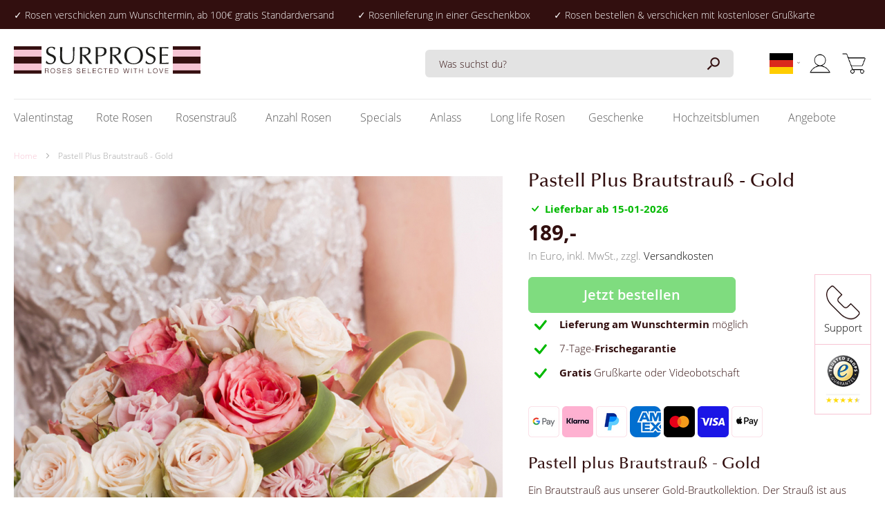

--- FILE ---
content_type: text/html; charset=UTF-8
request_url: https://www.surprose.de/pastell-plus-brautstrauss-gold
body_size: 22118
content:
<!doctype html>
<html lang="de">
    <head prefix="og: http://ogp.me/ns# fb: http://ogp.me/ns/fb# product: http://ogp.me/ns/product#">
        <script>
    var LOCALE = 'de\u002DDE';
    var BASE_URL = 'https\u003A\u002F\u002Fwww.surprose.de\u002F';
    var require = {
        'baseUrl': 'https\u003A\u002F\u002Fwww.surprose.de\u002Fstatic\u002Ffrontend\u002FMilchbar\u002Fsurprose\u002Fde_DE'
    };</script>        <meta charset="utf-8"/>
<meta name="title" content="Pastell Plus Brautstrauß - Gold | Hochzeitskollektion | Surprose"/>
<meta name="description" content="Pastell Plus-Brautstrauß - Gold. Aus der goldenen Hochzeitskollektion von Surprose: ein pastellfarbener Brautstrauß mit bunten Rosen! ✅Frische Rosen"/>
<meta name="robots" content="INDEX,FOLLOW"/>
<meta name="viewport" content="width=device-width, initial-scale=1"/>
<meta name="format-detection" content="telephone=no"/>
<title>Pastell Plus Brautstrauß - Gold | Hochzeitskollektion | Surprose</title>
<link  rel="stylesheet" type="text/css"  media="all" href="https://www.surprose.de/static/frontend/Milchbar/surprose/de_DE/mage/calendar.css" />
<link  rel="stylesheet" type="text/css"  media="all" href="https://www.surprose.de/static/frontend/Milchbar/surprose/de_DE/css/styles-m.css" />
<link  rel="stylesheet" type="text/css"  media="all" href="https://www.surprose.de/static/frontend/Milchbar/surprose/de_DE/Amasty_Cart/css/vendor/owl.carousel.min.css" />
<link  rel="stylesheet" type="text/css"  media="all" href="https://www.surprose.de/static/frontend/Milchbar/surprose/de_DE/MageWorx_SearchSuiteAutocomplete/css/searchsuiteautocomplete.css" />
<link  rel="stylesheet" type="text/css"  media="all" href="https://www.surprose.de/static/frontend/Milchbar/surprose/de_DE/mage/gallery/gallery.css" />
<link  rel="stylesheet" type="text/css"  media="all" href="https://www.surprose.de/static/frontend/Milchbar/surprose/de_DE/Mollie_Payment/css/styles.css" />
<link  rel="stylesheet" type="text/css"  media="all" href="https://www.surprose.de/static/frontend/Milchbar/surprose/de_DE/MageWorx_DeliveryDate/css/product.css" />
<link  rel="stylesheet" type="text/css"  media="screen and (min-width: 768px)" href="https://www.surprose.de/static/frontend/Milchbar/surprose/de_DE/css/styles-l.css" />
<link  rel="stylesheet" type="text/css"  media="print" href="https://www.surprose.de/static/frontend/Milchbar/surprose/de_DE/css/print.css" />
<script  type="text/javascript"  src="https://www.surprose.de/static/frontend/Milchbar/surprose/de_DE/requirejs/require.js"></script>
<script  type="text/javascript"  src="https://www.surprose.de/static/frontend/Milchbar/surprose/de_DE/mage/requirejs/mixins.js"></script>
<script  type="text/javascript"  src="https://www.surprose.de/static/frontend/Milchbar/surprose/de_DE/requirejs-config.js"></script>
<link  rel="canonical" href="https://www.surprose.de/pastell-plus-brautstrauss-gold" />
<link  rel="icon" type="image/x-icon" href="https://www.surprose.de/media/favicon/websites/2/favicon.ico" />
<link  rel="shortcut icon" type="image/x-icon" href="https://www.surprose.de/media/favicon/websites/2/favicon.ico" />
<!-- Hotjar Tracking Code for https://www.surprose.de/ -->
<script>
    (function(h,o,t,j,a,r){
        h.hj=h.hj||function(){(h.hj.q=h.hj.q||[]).push(arguments)};
        h._hjSettings={hjid:1697687,hjsv:6};
        a=o.getElementsByTagName('head')[0];
        r=o.createElement('script');r.async=1;
        r.src=t+h._hjSettings.hjid+j+h._hjSettings.hjsv;
        a.appendChild(r);
    })(window,document,'https://static.hotjar.com/c/hotjar-','.js?sv=');
</script>
<style>
#bundleSummary {.price-box { display: inline-block; }}

.ammenu-menu-wrapper.-desktop .ammenu-submenu.-full {
width:75%;
}
.ammenu-menu-wrapper.-desktop .ammenu-categories-container .ammenu-link.-level1, .ammenu-menu-wrapper.-desktop .ammenu-categories-container .ammenu-link:not(.-level1):not(.-level2){
padding-bottom:0px;
}
</style>
<style>
div.items-container > #form-validate > .wishtext {display:none!important;}
.fotorama__stage__frame .fotorama__img{
left:none!important;
-webkit-transform:none!mportant;
transform:unset!important;
position:initial!important;
vertical-align:unset!important;
}

.nav-open .category-submenu .category-navigation ul.category-menu {
  overflow: initial;
}
.nav-open .slick-slider .slick-track, .slick-slider .slick-list {
  -webkit-transform: none !important;
  transform: none !important;
}
</style>        
<script  nonce="a256dXQyNmxxN3V2Y3Y0b290ZG9hNzd5OWR3cjZiamQ=">
    window.getWpGA4Cookie = function(name) {
        match = document.cookie.match(new RegExp(name + '=([^;]+)'));
        if (match) return decodeURIComponent(match[1].replace(/\+/g, ' ')) ;
    };

    window.ga4AllowServices = false;

    var isCookieRestrictionModeEnabled = 0,
        currentWebsiteId = 2,
        cookieRestrictionName = 'user_allowed_save_cookie';

    if (isCookieRestrictionModeEnabled) {
        allowedCookies = window.getWpGA4Cookie(cookieRestrictionName);

        if (allowedCookies !== undefined) {
            allowedWebsites = JSON.parse(allowedCookies);

            if (allowedWebsites[currentWebsiteId] === 1) {
                window.ga4AllowServices = true;
            }
        }
    } else {
        window.ga4AllowServices = true;
    }
</script>
        <!-- Google Tag Manager -->
<script nonce="a256dXQyNmxxN3V2Y3Y0b290ZG9hNzd5OWR3cjZiamQ="   > if (window.ga4AllowServices) {(function(w,d,s,l,i){w[l]=w[l]||[];w[l].push({'gtm.start':
new Date().getTime(),event:'gtm.js'});var f=d.getElementsByTagName(s)[0],
j=d.createElement(s),dl=l!='dataLayer'?'&l='+l:'';j.async=true;j.src=
'https://www.googletagmanager.com/gtm.js?id='+i+dl;f.parentNode.insertBefore(j,f);
})(window,document,'script','dataLayer','GTM-TRF4QDQ');} </script>
<!-- End Google Tag Manager -->
        <script  nonce="a256dXQyNmxxN3V2Y3Y0b290ZG9hNzd5OWR3cjZiamQ=">
        if (window.ga4AllowServices) {
            window.dataLayer = window.dataLayer || [];
                        var dl4Objects = [{"pageName":"Pastell Plus Brautstrau\u00df - Gold | Hochzeitskollektion | Surprose","pageType":"product","ecommerce":{"currency":"EUR","value":189,"items":[{"item_name":"Pastell Plus Brautstrau\u00df - Gold","affiliation":"surprose.de - surprose.de - surprose.de - DE","item_id":"4622","price":189,"item_list_name":"","item_list_id":"","item_stock_status":"In stock","item_sale_product":"No","item_reviews_count":"0","item_reviews_score":"0"}]},"event":"view_item"},{"ecommerce":{"items":[{"item_name":"Wei\u00dfer Brautstrau\u00df - Gold","affiliation":"surprose.de - surprose.de - surprose.de - DE","item_id":"4620","price":189,"category":"","item_list_name":"Related Products From Pastell Plus Brautstrau\u00df - Gold","item_list_id":"related_products","index":1},{"item_name":"Pastell Brautstrau\u00df - Gold","affiliation":"surprose.de - surprose.de - surprose.de - DE","item_id":"4621","price":189,"category":"","item_list_name":"Related Products From Pastell Plus Brautstrau\u00df - Gold","item_list_id":"related_products","index":2},{"item_name":"Pastell Plus Brautstrau\u00df - Silber","affiliation":"surprose.de - surprose.de - surprose.de - DE","item_id":"4619","price":159,"category":"","item_list_name":"Related Products From Pastell Plus Brautstrau\u00df - Gold","item_list_id":"related_products","index":3},{"item_name":"Pastell Plus Brautstrau\u00df - Platinum","affiliation":"surprose.de - surprose.de - surprose.de - DE","item_id":"4625","price":199,"category":"","item_list_name":"Related Products From Pastell Plus Brautstrau\u00df - Gold","item_list_id":"related_products","index":4}],"item_list_id":"related_products","item_list_name":"Related Products From Pastell Plus Brautstrau\u00df - Gold"},"event":"view_item_list"}];
            for (var i in dl4Objects) {
                window.dataLayer.push({ecommerce: null});
                window.dataLayer.push(dl4Objects[i]);
            }
                        var wpGA4Cookies = ['wp_ga4_user_id','wp_ga4_customerGroup'];
            wpGA4Cookies.map(function (cookieName) {
                var cookieValue = window.getWpGA4Cookie(cookieName);
                if (cookieValue) {
                    var dl4Object = {};
                    dl4Object[cookieName.replace('wp_ga4_', '')] = cookieValue;
                    window.dataLayer.push(dl4Object);
                }
            });
        }
    </script>
    <script type="text/x-magento-init">
        {
            "*": {
                "Magento_PageCache/js/form-key-provider": {
                    "isPaginationCacheEnabled":
                        0                }
            }
        }
    </script>

<meta property="og:type" content="product" />
<meta property="og:title"
      content="Pastell&#x20;Plus&#x20;Brautstrau&#xDF;&#x20;-&#x20;Gold" />
<meta property="og:image"
      content="https://www.surprose.de/media/catalog/product/cache/4280b6229d44784669b1a29d792bba83/p/a/pastell-plus-brautstrauss-gold-8720174085826-aa.jpg" />
<meta property="og:description"
      content="Pastell&#x20;plus&#x20;Brautstrau&amp;szlig&#x3B;&#x20;-&#x20;Gold&#x0D;&#x0A;Ein&#x20;Brautstrau&amp;szlig&#x3B;&#x20;aus&#x20;unserer&#x20;Gold-Brautkollektion.&#x20;Der&#x20;Strau&amp;szlig&#x3B;&#x20;ist&#x20;aus&#x20;pastellfarbenen&#x20;und&#x20;bunten&#x20;Rosen&#x20;gebunden." />
<meta property="og:url" content="https://www.surprose.de/pastell-plus-brautstrauss-gold" />

            <meta property="product:price:amount" content="189"/>
    <meta property="product:price:currency"
      content="EUR"/>
<script type="application/ld+json">{"@context":"https:\/\/schema.org","@type":"WebSite","url":"https:\/\/www.surprose.de\/","name":"Surprose.de"}</script><script type="application/ld+json">{"@context":"https:\/\/schema.org","@type":"BreadcrumbList","itemListElement":[{"@type":"ListItem","item":{"@id":"https:\/\/www.surprose.de\/pastell-plus-brautstrauss-gold","name":"Pastell Plus Brautstrau\u00df - Gold"},"position":1}]}</script><script type="application/ld+json">{"@context":"https:\/\/schema.org","@type":"Product","name":"Pastell Plus Brautstrau\u00df - Gold","description":"<h2>Pastell plus Brautstrau&szlig; - Gold<\/h2>\r\n<p>Ein Brautstrau&szlig; aus unserer Gold-Brautkollektion. Der Strau&szlig; ist aus pastellfarbenen und bunten Rosen gebunden.<\/p>","image":"https:\/\/www.surprose.de\/media\/catalog\/product\/cache\/00fc3324f82f0edd130c68e9a6e51d4c\/p\/a\/pastell-plus-brautstrauss-gold-8720174085826-aa.jpg","offers":{"@type":"https:\/\/schema.org\/Offer","price":189,"url":"https:\/\/www.surprose.de\/pastell-plus-brautstrauss-gold","priceCurrency":"EUR","availability":"https:\/\/schema.org\/InStock","shippingDetails":{"deliveryTime":{"businessDays":{"@type":"OpeningHoursSpecification","dayOfWeek":[""]},"@type":"ShippingDeliveryTime"},"@type":"OfferShippingDetails"}},"gtin13":"8720174085826","sku":"8720174085826"}</script><script type="application/ld+json">{"@context":"https:\/\/schema.org\/","@type":"WebPage","speakable":{"@type":"SpeakableSpecification","cssSelector":[".description"],"xpath":["\/html\/head\/title"]}}</script>
<style>
        #confirmBox,
    .am-related-title > .am-title {
        background-color: #FFFFFF;
    }
    
        #confirmBox a,
    #confirmBox a:hover,
    #confirmBox a:active,
    #confirmBox .amrelated-confirm-header {
        color: #333333;
    }
    
        .amcart-confirm-buttons .button {
        color: #FFFFFF;
    }
    
        .amcart-confirm-buttons .am-btn-left {
        background-color: #888888;
    }
    
        .amcart-confirm-buttons .am-btn-right {
        background-color: #00B900;
    }
    
        .amcart-confirm-buttons,
    .amcart-confirm-buttons .checkout,
    .amcart-confirm-buttons .checkout:hover,
    .amcart-confirm-buttons .checkout:active,
    .amcart-message-box,
    .am-related-box,
    #am-a-count,
    #am-a-count:visited,
    .am-related-title > .am-title {
        color: #000000;
    }
    </style>
    </head>
    <body data-container="body"
          data-mage-init='{"loaderAjax": {}, "loader": { "icon": "https://www.surprose.de/static/frontend/Milchbar/surprose/de_DE/images/loader-2.gif"}}'
        id="html-body" class="catalog-product-view product-pastell-plus-brautstrauss-gold page-layout-1column">
        <!-- Google Tag Manager (noscript) -->
<noscript><iframe src="https://www.googletagmanager.com/ns.html?id=GTM-TRF4QDQ"
height="0" width="0" style="display:none;visibility:hidden"></iframe></noscript>
<!-- End Google Tag Manager (noscript) -->
<script type="text/x-magento-init">
    {
        "*": {
            "Magento_PageBuilder/js/widget-initializer": {
                "config": {"[data-content-type=\"slider\"][data-appearance=\"default\"]":{"Magento_PageBuilder\/js\/content-type\/slider\/appearance\/default\/widget":false},"[data-content-type=\"map\"]":{"Magento_PageBuilder\/js\/content-type\/map\/appearance\/default\/widget":false},"[data-content-type=\"row\"]":{"Magento_PageBuilder\/js\/content-type\/row\/appearance\/default\/widget":false},"[data-content-type=\"tabs\"]":{"Magento_PageBuilder\/js\/content-type\/tabs\/appearance\/default\/widget":false},"[data-content-type=\"slide\"]":{"Magento_PageBuilder\/js\/content-type\/slide\/appearance\/default\/widget":{"buttonSelector":".pagebuilder-slide-button","showOverlay":"hover","dataRole":"slide"}},"[data-content-type=\"banner\"]":{"Magento_PageBuilder\/js\/content-type\/banner\/appearance\/default\/widget":{"buttonSelector":".pagebuilder-banner-button","showOverlay":"hover","dataRole":"banner"}},"[data-content-type=\"buttons\"]":{"Magento_PageBuilder\/js\/content-type\/buttons\/appearance\/inline\/widget":false},"[data-content-type=\"products\"][data-appearance=\"carousel\"]":{"Magento_PageBuilder\/js\/content-type\/products\/appearance\/carousel\/widget":false}},
                "breakpoints": {"desktop":{"label":"Desktop","stage":true,"default":true,"class":"desktop-switcher","icon":"Magento_PageBuilder::css\/images\/switcher\/switcher-desktop.svg","conditions":{"min-width":"1024px"},"options":{"products":{"default":{"slidesToShow":"5"}}}},"tablet":{"conditions":{"max-width":"1024px","min-width":"768px"},"options":{"products":{"default":{"slidesToShow":"4"},"continuous":{"slidesToShow":"3"}}}},"mobile":{"label":"Mobile","stage":true,"class":"mobile-switcher","icon":"Magento_PageBuilder::css\/images\/switcher\/switcher-mobile.svg","media":"only screen and (max-width: 768px)","conditions":{"max-width":"768px","min-width":"640px"},"options":{"products":{"default":{"slidesToShow":"3"}}}},"mobile-small":{"conditions":{"max-width":"640px"},"options":{"products":{"default":{"slidesToShow":"2"},"continuous":{"slidesToShow":"1"}}}}}            }
        }
    }
</script>

<div class="cookie-status-message" id="cookie-status">
    The store will not work correctly when cookies are disabled.</div>
<script type="text&#x2F;javascript">document.querySelector("#cookie-status").style.display = "none";</script>
<script type="text/x-magento-init">
    {
        "*": {
            "cookieStatus": {}
        }
    }
</script>

<script type="text/x-magento-init">
    {
        "*": {
            "mage/cookies": {
                "expires": null,
                "path": "\u002F",
                "domain": ".www.surprose.de",
                "secure": true,
                "lifetime": "3600"
            }
        }
    }
</script>
    <noscript>
        <div class="message global noscript">
            <div class="content">
                <p>
                    <strong>JavaScript scheint in Ihrem Browser deaktiviert zu sein.</strong>
                    <span>
                        Um unsere Website in bester Weise zu erfahren, aktivieren Sie Javascript in Ihrem Browser.                    </span>
                </p>
            </div>
        </div>
    </noscript>

<script>
    window.cookiesConfig = window.cookiesConfig || {};
    window.cookiesConfig.secure = true;
</script><script>    require.config({
        map: {
            '*': {
                wysiwygAdapter: 'mage/adminhtml/wysiwyg/tiny_mce/tinymceAdapter'
            }
        }
    });</script><script>    require.config({
        paths: {
            googleMaps: 'https\u003A\u002F\u002Fmaps.googleapis.com\u002Fmaps\u002Fapi\u002Fjs\u003Fv\u003D3\u0026key\u003D'
        },
        config: {
            'Magento_PageBuilder/js/utils/map': {
                style: '',
            },
            'Magento_PageBuilder/js/content-type/map/preview': {
                apiKey: '',
                apiKeyErrorMessage: 'You\u0020must\u0020provide\u0020a\u0020valid\u0020\u003Ca\u0020href\u003D\u0027https\u003A\u002F\u002Fwww.surprose.de\u002Fadminhtml\u002Fsystem_config\u002Fedit\u002Fsection\u002Fcms\u002F\u0023cms_pagebuilder\u0027\u0020target\u003D\u0027_blank\u0027\u003EGoogle\u0020Maps\u0020API\u0020key\u003C\u002Fa\u003E\u0020to\u0020use\u0020a\u0020map.'
            },
            'Magento_PageBuilder/js/form/element/map': {
                apiKey: '',
                apiKeyErrorMessage: 'You\u0020must\u0020provide\u0020a\u0020valid\u0020\u003Ca\u0020href\u003D\u0027https\u003A\u002F\u002Fwww.surprose.de\u002Fadminhtml\u002Fsystem_config\u002Fedit\u002Fsection\u002Fcms\u002F\u0023cms_pagebuilder\u0027\u0020target\u003D\u0027_blank\u0027\u003EGoogle\u0020Maps\u0020API\u0020key\u003C\u002Fa\u003E\u0020to\u0020use\u0020a\u0020map.'
            },
        }
    });</script><script>
    require.config({
        shim: {
            'Magento_PageBuilder/js/utils/map': {
                deps: ['googleMaps']
            }
        }
    });</script>

<div class="page-wrapper"><header class="page-header"><div class="header top"><div class="top-container"><div class="header-usps"><div data-content-type="html" data-appearance="default" data-element="main" data-decoded="true"><ul>
<li>✓ <a title="Rosen verschicken" href="/rosen-verschicken" style="color: #ffffff;">Rosen verschicken</a> zum Wunschtermin, ab 100€ gratis Standardversand</li>
<li>✓ Rosenlieferung in einer Geschenkbox</li>
<li>✓ <a title="Rosen bestellen" href="/rosen-bestellen" style="color: #ffffff;">Rosen bestellen</a> & verschicken mit kostenloser Grußkarte</li>
</ul></div></div></div></div><div class="header content"><div class="row"><div class="header-logo"><span data-action="toggle-nav" class="action nav-toggle"><span>Navigation umschalten</span></span>
<a
    class="logo"
    href="https://www.surprose.de/"
    title="rosen-bestellen"
    aria-label="store logo">
    <img class="desktop-logo" src="https://www.surprose.de/static/frontend/Milchbar/surprose/de_DE/images/logo.svg"
         title="rosen-bestellen"
         alt="rosen-bestellen"
            width="270"                />
      
    <img class="mobile-logo" src="https://www.surprose.de/static/frontend/Milchbar/surprose/de_DE/images/logo-mobile.svg"
         title="rosen-bestellen"
         alt="rosen-bestellen"
         width="40"
    />
</a>
</div><div class="header-search"><div class="minisearch-wrapper">
        <form class="form minisearch" id="search_mini_form"
              action="https://www.surprose.de/catalogsearch/result/" method="get">
            <div class="field search">
                    <input id="search"
                           data-mage-init='{
                            "quickSearch": {
                                "formSelector": "#search_mini_form",
                                "url": "",
                                "destinationSelector": "#search_autocomplete",
                                "minSearchLength": "3"
                            }
                        }'
                           type="text"
                           name="q"
                           value=""
                           placeholder="Was&#x20;suchst&#x20;du&#x3F;"
                           class="input-text"
                           maxlength="128"
                           role="combobox"
                           aria-haspopup="false"
                           aria-autocomplete="both"
                           autocomplete="off"
                           aria-expanded="false"/>
                    <div id="search_autocomplete" class="search-autocomplete"></div>
                    
<div data-bind="scope: 'searchsuiteautocomplete_form'">
    <!-- ko template: getTemplate() --><!-- /ko -->
</div>

<script type="text/x-magento-init">
{
    "*": {
        "Magento_Ui/js/core/app": {
            "components": {
                "searchsuiteautocomplete_form": {
                    "component": "MageWorx_SearchSuiteAutocomplete/js/autocomplete"
                },
                "searchsuiteautocompleteBindEvents": {
                    "component": "MageWorx_SearchSuiteAutocomplete/js/bindEvents",
                    "config": {
                        "searchFormSelector": "#search_mini_form",
                        "searchButtonSelector": "button.search",
                        "inputSelector": "#search, #mobile_search, .minisearch input[type=\"text\"]",
                        "searchDelay": "500"
                    }
                },
                "searchsuiteautocompleteDataProvider": {
                    "component": "MageWorx_SearchSuiteAutocomplete/js/dataProvider",
                    "config": {
                        "url": "https://www.surprose.de/mageworx_searchsuiteautocomplete/ajax/index/"
                    }
                }
            }
        }
    }
}
</script>            </div>
                <button type="submit"
                        title="Search"
                        class="action search"
                        aria-label="Search">
                    <span>Search</span>
                </button>
        </form>
</div>
</div><div class="header-language">    <div class="switcher language switcher-language" data-ui-id="language-switcher" id="switcher-language">
         <div class="actions dropdown options switcher-options">
            <div class="action toggle switcher-trigger"
                 id="switcher-language-trigger"
                 data-mage-init='{"dropdown":{}}'
                 data-toggle="dropdown"
                 data-trigger-keypress-button="true">
                                        <span class="lang-de">2</span>
            </div>
            <ul class="dropdown switcher-dropdown"
                data-target="dropdown">
                                                                                                                                                                                                                                                                                                                        <li class="view-surprose.nl switcher-option">
                            <a href="https://www.surprose.nl/" class="lang-nl">
                                nl                            </a>
                        </li>
                                                                                                                                <li class="view-surprose.com switcher-option">
                            <a href="https://www.surprose.com/" class="lang-com">
                                com                            </a>
                        </li>
                                                </ul>
        </div>
    </div>
</div><div class="header-account"><ul><li><a href="https://www.surprose.de/customer/account/" id="idUBkW1TdX" ></a></li></ul></div><div class="header-minicart">
<div data-block="minicart" class="minicart-wrapper">
    <a class="action showcart" href="https://www.surprose.de/checkout/cart/"
       data-bind="scope: 'minicart_content'">
        <span class="text">Mein Warenkorb</span>
        <span class="counter qty empty"
              data-bind="css: { empty: !!getCartParam('summary_count') == false && !isLoading() },
               blockLoader: isLoading">
            <span class="counter-number">
                <!-- ko if: getCartParam('summary_count') -->
                <!-- ko text: getCartParam('summary_count').toLocaleString(window.LOCALE) --><!-- /ko -->
                <!-- /ko -->
            </span>
            <span class="counter-label">
            <!-- ko if: getCartParam('summary_count') -->
                <!-- ko text: getCartParam('summary_count').toLocaleString(window.LOCALE) --><!-- /ko -->
                <!-- ko i18n: 'items' --><!-- /ko -->
            <!-- /ko -->
            </span>
        </span>
    </a>
            <div class="block block-minicart"
             data-role="dropdownDialog"
             data-mage-init='{"dropdownDialog":{
                "appendTo":"[data-block=minicart]",
                "triggerTarget":".showcart",
                "timeout": "2000",
                "closeOnMouseLeave": false,
                "closeOnEscape": true,
                "triggerClass":"active",
                "parentClass":"active",
                "buttons":[]}}'>
            <div id="minicart-content-wrapper" data-bind="scope: 'minicart_content'">
                <!-- ko template: getTemplate() --><!-- /ko -->
            </div>
                    </div>
        <script>window.checkout = {"shoppingCartUrl":"https:\/\/www.surprose.de\/checkout\/cart\/","checkoutUrl":"https:\/\/www.surprose.de\/checkout\/","updateItemQtyUrl":"https:\/\/www.surprose.de\/checkout\/sidebar\/updateItemQty\/","removeItemUrl":"https:\/\/www.surprose.de\/checkout\/sidebar\/removeItem\/","imageTemplate":"Magento_Catalog\/product\/image_with_borders","baseUrl":"https:\/\/www.surprose.de\/","minicartMaxItemsVisible":5,"websiteId":"2","maxItemsToDisplay":10,"storeId":"2","storeGroupId":"2","customerLoginUrl":"https:\/\/www.surprose.de\/customer\/account\/login\/referer\/aHR0cHM6Ly93d3cuc3VycHJvc2UuZGUvcGFzdGVsbC1wbHVzLWJyYXV0c3RyYXVzcy1nb2xk\/","isRedirectRequired":false,"autocomplete":"off","captcha":{"user_login":{"isCaseSensitive":false,"imageHeight":50,"imageSrc":"","refreshUrl":"https:\/\/www.surprose.de\/captcha\/refresh\/","isRequired":false,"timestamp":1769709166}}}</script>    <script type="text/x-magento-init">
    {
        "[data-block='minicart']": {
            "Magento_Ui/js/core/app": {"components":{"minicart_content":{"children":{"subtotal.container":{"children":{"subtotal":{"children":{"subtotal.totals":{"config":{"display_cart_subtotal_incl_tax":1,"display_cart_subtotal_excl_tax":0,"template":"Magento_Tax\/checkout\/minicart\/subtotal\/totals"},"children":{"subtotal.totals.msrp":{"component":"Magento_Msrp\/js\/view\/checkout\/minicart\/subtotal\/totals","config":{"displayArea":"minicart-subtotal-hidden","template":"Magento_Msrp\/checkout\/minicart\/subtotal\/totals"}}},"component":"Magento_Tax\/js\/view\/checkout\/minicart\/subtotal\/totals"}},"component":"uiComponent","config":{"template":"Magento_Checkout\/minicart\/subtotal"}}},"component":"uiComponent","config":{"displayArea":"subtotalContainer"}},"item.renderer":{"component":"Magento_Checkout\/js\/view\/cart-item-renderer","config":{"displayArea":"defaultRenderer","template":"Magento_Checkout\/minicart\/item\/default"},"children":{"item.image":{"component":"Magento_Catalog\/js\/view\/image","config":{"template":"Magento_Catalog\/product\/image","displayArea":"itemImage"}},"checkout.cart.item.price.sidebar":{"component":"uiComponent","config":{"template":"Magento_Checkout\/minicart\/item\/price","displayArea":"priceSidebar"}}}},"extra_info":{"component":"uiComponent","config":{"displayArea":"extraInfo"}},"promotion":{"component":"uiComponent","config":{"displayArea":"promotion"}}},"config":{"itemRenderer":{"default":"defaultRenderer","simple":"defaultRenderer","virtual":"defaultRenderer"},"template":"Magento_Checkout\/minicart\/content"},"component":"Magento_Checkout\/js\/view\/minicart"}},"types":[]}        },
        "*": {
            "Magento_Ui/js/block-loader": "https\u003A\u002F\u002Fwww.surprose.de\u002Fstatic\u002Ffrontend\u002FMilchbar\u002Fsurprose\u002Fde_DE\u002Fimages\u002Floader\u002D1.gif"
        }
    }
    </script>
</div>
</div></div></div>    <div class="sections nav-sections">
                <div class="section-items nav-sections-items"
             data-mage-init='{"tabs":{"openedState":"active"}}'>
                                            <div class="section-item-title nav-sections-item-title"
                     data-role="collapsible">
                    <a class="nav-sections-item-switch"
                       data-toggle="switch" href="#store.menu">
                        Menü                    </a>
                    <div class="close-nav"></div>
                </div>
                <div class="section-item-content nav-sections-item-content"
                     id="store.menu"
                     data-role="content">
                    
<nav class="navigation" data-action="navigation">
    <ul data-mage-init='{"menu":{"responsive":true, "expanded":true, "position":{"my":"left top","at":"left bottom"}}}'>
                <li  class="level0 nav-1 category-item first level-top"><a href="https://www.surprose.de/valentinstag"  class="level-top" ><span>Valentinstag</span></a></li><li  class="level0 nav-2 category-item level-top"><a href="https://www.surprose.de/rote-rosen"  class="level-top" ><span>Rote Rosen</span></a></li><li  class="level0 nav-3 category-item level-top parent"><a href="https://www.surprose.de/rosenstrauss"  class="level-top" ><span>Rosenstrauß</span></a><ul class="level0 submenu"><li  class="level1 nav-3-1 category-item first"><a href="https://www.surprose.de/rosenstrauss/bunte-rosen" ><span>Bunte Rosen</span></a></li><li  class="level1 nav-3-2 category-item"><a href="https://www.surprose.de/rosenstrauss/rote-rosen" ><span>Rote Rosen</span></a></li><li  class="level1 nav-3-3 category-item"><a href="https://www.surprose.de/rosenstrauss/weisse-rosen" ><span>Weiße Rosen</span></a></li><li  class="level1 nav-3-4 category-item"><a href="https://www.surprose.de/rosenstrauss/rosa-rosen" ><span>Rosa Rosen</span></a></li><li  class="level1 nav-3-5 category-item"><a href="https://www.surprose.de/rosenstrauss/pinke-rosen" ><span>Pinke Rosen</span></a></li><li  class="level1 nav-3-6 category-item"><a href="https://www.surprose.de/rosenstrauss/gelbe-rosen" ><span>Gelbe Rosen</span></a></li><li  class="level1 nav-3-7 category-item"><a href="https://www.surprose.de/rosenstrauss/orange-rosen" ><span>Orange Rosen</span></a></li><li  class="level1 nav-3-8 category-item"><a href="https://www.surprose.de/rosenstrauss/apricot-rosen-bestellen" ><span>Apricot Rosen</span></a></li><li  class="level1 nav-3-9 category-item"><a href="https://www.surprose.de/rosenstrauss/gruene-rosen" ><span>Grüne Rosen</span></a></li><li  class="level1 nav-3-10 category-item"><a href="https://www.surprose.de/blaue-rosen" ><span>Blaue Rosen</span></a></li><li  class="level1 nav-3-11 category-item"><a href="https://www.surprose.de/regenbogen-rosen" ><span>Regenbogen Rosen</span></a></li><li  class="level1 nav-3-12 category-item"><a href="https://www.surprose.de/schwarze-rosen" ><span>Schwarze Rosen</span></a></li><li  class="level1 nav-3-13 category-item last"><a href="https://www.surprose.de/rosenstrauss/alle-rosen" ><span>Alle Rosen</span></a></li></ul></li><li  class="level0 nav-4 category-item level-top parent"><a href="https://www.surprose.de/anzahl"  class="level-top" ><span>Anzahl Rosen</span></a><ul class="level0 submenu"><li  class="level1 nav-4-1 category-item first"><a href="https://www.surprose.de/anzahl/jede-anzahl-rosen" ><span>Jede Anzahl Rosen</span></a></li><li  class="level1 nav-4-2 category-item"><a href="https://www.surprose.de/anzahl/1-rose" ><span>1 Rose</span></a></li><li  class="level1 nav-4-3 category-item"><a href="https://www.surprose.de/anzahl/10-rosen" ><span>10 Rosen</span></a></li><li  class="level1 nav-4-4 category-item"><a href="https://www.surprose.de/anzahl/20-rosen" ><span>20 Rosen</span></a></li><li  class="level1 nav-4-5 category-item"><a href="https://www.surprose.de/anzahl/30-rosen" ><span>30 Rosen</span></a></li><li  class="level1 nav-4-6 category-item"><a href="https://www.surprose.de/anzahl/40-rosen" ><span>40 Rosen</span></a></li><li  class="level1 nav-4-7 category-item"><a href="https://www.surprose.de/anzahl/50-rosen" ><span>50 Rosen</span></a></li><li  class="level1 nav-4-8 category-item"><a href="https://www.surprose.de/anzahl/100-rosen" ><span>100 Rosen</span></a></li><li  class="level1 nav-4-9 category-item last"><a href="https://www.surprose.de/anzahl/mehr-als-100-rosen" ><span>Mehr als 100 Rosen</span></a></li></ul></li><li  class="level0 nav-5 category-item level-top parent"><a href="https://www.surprose.de/edelrosen"  class="level-top" ><span>Specials</span></a><ul class="level0 submenu"><li  class="level1 nav-5-1 category-item first"><a href="https://www.surprose.de/edelrosen/pfingstrosen" ><span>Pfingstrosen</span></a></li><li  class="level1 nav-5-2 category-item"><a href="https://www.surprose.de/edelrosen/rosenstrauss-in-herzform" ><span>Rosenstrauß in Herzform</span></a></li><li  class="level1 nav-5-3 category-item"><a href="https://www.surprose.de/edelrosen/david-austin-rosen" ><span>David Austin Rosen</span></a></li><li  class="level1 nav-5-4 category-item"><a href="https://www.surprose.de/edelrosen/grosse-rosen" ><span>Langstielige Rosen</span></a></li><li  class="level1 nav-5-5 category-item"><a href="https://www.surprose.de/edelrosen/ecuador-rosen" ><span>Ecuador Rosen</span></a></li><li  class="level1 nav-5-6 category-item"><a href="https://www.surprose.de/edelrosen/rosen-aus-holland" ><span>Rosen aus Holland</span></a></li><li  class="level1 nav-5-7 category-item"><a href="https://www.surprose.de/edelrosen/duftrosen" ><span>Duftrosen</span></a></li><li  class="level1 nav-5-8 category-item"><a href="https://www.surprose.de/edelrosen/rosen-ohne-dornen" ><span>Rosen ohne Dornen</span></a></li><li  class="level1 nav-5-9 category-item"><a href="https://www.surprose.de/edelrosen/buschrosen" ><span>Buschrosen</span></a></li><li  class="level1 nav-5-10 category-item"><a href="https://www.surprose.de/edelrosen/premium-rosen" ><span>Premium-Rosen</span></a></li><li  class="level1 nav-5-11 category-item"><a href="https://www.surprose.de/edelrosen/rosenblueten" ><span>Rosenblüten</span></a></li><li  class="level1 nav-5-12 category-item last"><a href="https://www.surprose.de/edelrosen/besondere-extras" ><span>Besondere Extra&#039;s</span></a></li></ul></li><li  class="level0 nav-6 category-item level-top parent"><a href="https://www.surprose.de/anlass"  class="level-top" ><span>Anlass</span></a><ul class="level0 submenu"><li  class="level1 nav-6-1 category-item first"><a href="https://www.surprose.de/anlass/liebe" ><span>Liebe</span></a></li><li  class="level1 nav-6-2 category-item"><a href="https://www.surprose.de/anlass/hochzeit" ><span>Hochzeit</span></a></li><li  class="level1 nav-6-3 category-item"><a href="https://www.surprose.de/anlass/jahrestag" ><span>Jahrestag</span></a></li><li  class="level1 nav-6-4 category-item"><a href="https://www.surprose.de/anlass/entschuldigung" ><span>Entschuldigung</span></a></li><li  class="level1 nav-6-5 category-item"><a href="https://www.surprose.de/anlass/danke" ><span>Danke</span></a></li><li  class="level1 nav-6-6 category-item"><a href="https://www.surprose.de/anlass/fur-sie" ><span>Für Sie</span></a></li><li  class="level1 nav-6-7 category-item"><a href="https://www.surprose.de/anlass/fur-ihn" ><span>Für Ihn</span></a></li><li  class="level1 nav-6-8 category-item"><a href="https://www.surprose.de/anlass/geburtstag" ><span>Geburtstag</span></a></li><li  class="level1 nav-6-9 category-item"><a href="https://www.surprose.de/anlass/zur-geburt" ><span>Zur Geburt</span></a></li><li  class="level1 nav-6-10 category-item"><a href="https://www.surprose.de/anlass/trauerblumen" ><span>Trauerblumen</span></a></li><li  class="level1 nav-6-11 category-item last"><a href="https://www.surprose.de/anlass/einfach-so" ><span>Einfach so</span></a></li></ul></li><li  class="level0 nav-7 category-item level-top"><a href="https://www.surprose.de/long-life-rosen"  class="level-top" ><span>Long life Rosen</span></a></li><li  class="level0 nav-8 category-item level-top parent"><a href="https://www.surprose.de/geschenke"  class="level-top" ><span>Geschenke</span></a><ul class="level0 submenu"><li  class="level1 nav-8-1 category-item first"><a href="https://www.surprose.de/geschenke/champagner" ><span>Champagner</span></a></li><li  class="level1 nav-8-2 category-item"><a href="https://www.surprose.de/geschenke/wein" ><span>Wein</span></a></li><li  class="level1 nav-8-3 category-item"><a href="https://www.surprose.de/geschenke/pralinen" ><span>Pralinen</span></a></li><li  class="level1 nav-8-4 category-item"><a href="https://www.surprose.de/geschenke/vasen" ><span>Vasen</span></a></li><li  class="level1 nav-8-5 category-item"><a href="https://www.surprose.de/geschenke/accessoires" ><span>Accessoires</span></a></li><li  class="level1 nav-8-6 category-item last"><a href="https://www.surprose.de/geschenke/kuscheltiere" ><span>Kuscheltiere</span></a></li></ul></li><li  class="level0 nav-9 category-item level-top parent"><a href="https://www.surprose.de/brautstrauss"  class="level-top" ><span>Hochzeitsblumen</span></a><ul class="level0 submenu"><li  class="level1 nav-9-1 category-item first"><a href="https://www.surprose.de/brautstrauss/brautstrauss" ><span>Brautstrauss</span></a></li><li  class="level1 nav-9-2 category-item"><a href="https://www.surprose.de/brautstrauss/brautjungfernstrauss" ><span>Brautjungfernstrauss</span></a></li><li  class="level1 nav-9-3 category-item"><a href="https://www.surprose.de/brautstrauss/centerpiece-sets" ><span>Centerpiece Sets</span></a></li><li  class="level1 nav-9-4 category-item"><a href="https://www.surprose.de/brautstrauss/centerpiece-strauss" ><span>Centerpieces</span></a></li><li  class="level1 nav-9-5 category-item last"><a href="https://www.surprose.de/brautstrauss/rosenblueten" ><span>Rosenblüten</span></a></li></ul></li><li  class="level0 nav-10 category-item last level-top"><a href="https://www.surprose.de/sale"  class="level-top" ><span>Angebote</span></a></li>            </ul>
</nav>
                </div>
                    </div>
        <div class="nav-bottom"><div id="service-block-menu" class="service-block">
    <!-- <div class="service-item chatkracht">
    <a href="" onclick="return false;">
        <img src="https://www.surprose.de/static/frontend/Milchbar/surprose/de_DE/Magento_Theme/images/chatkracht-icoon-surprose_5.png" /><br/>
        <span>Live-chat</span>
    </a>
</div> -->
<div class="service-item call">
    <!-- <a href="tel:+31541299859"> -->
    <a href="/contact/">
        <picture><source type="image/webp" srcset="https://www.surprose.de/static/frontend/Milchbar/surprose/de_DE/Magento_Theme/images/bellen-icoon-surprose_5.webp"><img src="https://www.surprose.de/static/frontend/Milchbar/surprose/de_DE/Magento_Theme/images/bellen-icoon-surprose_5.png" loading="lazy" /></picture><br/>
        <span>Support</span>
    </a>
</div>
<div class="service-item trusted">
	<a href="https://www.trustedshops.de/bewertung/info_X29B85CEF0E75586EC8B07BB02068C4C9.html" target="_blank">        <picture><source type="image/webp" srcset="https://www.surprose.de/static/frontend/Milchbar/surprose/de_DE/Magento_Theme/images/trusted-icoon-surprose_5.webp"><img src="https://www.surprose.de/static/frontend/Milchbar/surprose/de_DE/Magento_Theme/images/trusted-icoon-surprose_5.png" loading="lazy" /></picture>
    </a>
</div>
</div>
</div>    </div>
</header><div class="breadcrumbs">
    <ul class="items">
                    <li class="item home">
                            <a href="https://www.surprose.de/"
                   title="Zur Startseite">
                    Home                </a>
                        </li>
                    <li class="item product">
                            <strong>Pastell Plus Brautstrauß - Gold</strong>
                        </li>
            </ul>
</div>
<main id="maincontent" class="page-main"><a id="contentarea" tabindex="-1"></a>
<div class="page messages"><div data-placeholder="messages"></div>
<div data-bind="scope: 'messages'">
    <!-- ko if: cookieMessages && cookieMessages.length > 0 -->
    <div aria-atomic="true" role="alert" data-bind="foreach: { data: cookieMessages, as: 'message' }" class="messages">
        <div data-bind="attr: {
            class: 'message-' + message.type + ' ' + message.type + ' message',
            'data-ui-id': 'message-' + message.type
        }">
            <div data-bind="html: $parent.prepareMessageForHtml(message.text)"></div>
        </div>
    </div>
    <!-- /ko -->

    <!-- ko if: messages().messages && messages().messages.length > 0 -->
    <div aria-atomic="true" role="alert" class="messages" data-bind="foreach: {
        data: messages().messages, as: 'message'
    }">
        <div data-bind="attr: {
            class: 'message-' + message.type + ' ' + message.type + ' message',
            'data-ui-id': 'message-' + message.type
        }">
            <div data-bind="html: $parent.prepareMessageForHtml(message.text)"></div>
        </div>
    </div>
    <!-- /ko -->
</div>
<script type="text/x-magento-init">
    {
        "*": {
            "Magento_Ui/js/core/app": {
                "components": {
                        "messages": {
                            "component": "Magento_Theme/js/view/messages"
                        }
                    }
                }
            }
    }
</script>
</div><div class="columns"><div class="column main"><div class="product-info-main"><div class="page-title-wrapper&#x20;product">
    <h1 class="page-title"
                >
        <span class="base" data-ui-id="page-title-wrapper" itemprop="name">Pastell Plus Brautstrauß - Gold</span>    </h1>
    </div>
<div class="product-info-price"><div class="product-info-stock-sku">
            <div class="stock available" title="Verf&#xFC;gbarkeit">
            <span>Auf Lager</span>
        </div>
        <div class="availability">
        <span class="icon-check icon-color-primary"></span>
                    <span>Lieferbar ab 15-01-2026</span>
                            </div>
</div><div class="price-box price-final_price" data-role="priceBox" data-product-id="4622" data-price-box="product-id-4622">
    

<span class="price-container price-final_price&#x20;tax&#x20;weee"
           itemtype="http://schema.org/Offer">
        <span  id="product-price-4622"                data-price-amount="189"
        data-price-type="finalPrice"
        class="price-wrapper "
    ><span class="price">189,-</span></span>
                <meta itemprop="price" content="189" />
        <meta itemprop="priceCurrency" content="EUR" />
    </span>

</div><span class="price-info">In Euro, inkl. MwSt., zzgl. <a href="/lieferung">Versandkosten</a></span>
</div>

<div class="product-add-form">
    <form data-product-sku="8720174085826"
          action="https://www.surprose.de/checkout/cart/add/uenc/aHR0cHM6Ly93d3cuc3VycHJvc2UuZGUvcGFzdGVsbC1wbHVzLWJyYXV0c3RyYXVzcy1nb2xk/product/4622/" method="post"
          id="product_addtocart_form">
        <input type="hidden" name="product" value="4622" />
        <input type="hidden" name="selected_configurable_option" value="" />
        <input type="hidden" name="related_product" id="related-products-field" value="" />
        <input type="hidden" name="item"  value="4622" />
        <input name="form_key" type="hidden" value="23GJjwMpotDUS5Wy" />                                
        
                    <div class="box-tocart">
    <div class="fieldset">
                <div class="field qty">
            <label class="label" for="qty"><span>Anzahl</span></label>
            <div class="control">
                <input type="number"
                       name="qty"
                       id="qty"
                       min="0"
                       value="1"
                       title="Anzahl"
                       class="input-text qty"
                       data-validate="{&quot;required-number&quot;:true,&quot;validate-item-quantity&quot;:{&quot;maxAllowed&quot;:10000}}"
                       />
            </div>
        </div>
                <div class="actions">
            <button type="submit"
                    title="Jetzt&#x20;bestellen"
                    class="action primary tocart"
                    id="product-addtocart-button" disabled>
                <span>Jetzt bestellen</span>
            </button>
            
<div id="instant-purchase" data-bind="scope:'instant-purchase'">
    <!-- ko template: getTemplate() --><!-- /ko -->
</div>
<script type="text/x-magento-init">
    {
        "#instant-purchase": {
            "Magento_Ui/js/core/app": {"components":{"instant-purchase":{"component":"Magento_InstantPurchase\/js\/view\/instant-purchase","config":{"template":"Magento_InstantPurchase\/instant-purchase","buttonText":"Instant Purchase","purchaseUrl":"https:\/\/www.surprose.de\/instantpurchase\/button\/placeOrder\/"}}}}        }
    }
</script>
        </div>
    </div>
</div>
<script type="text/x-magento-init">
    {
        "#product_addtocart_form": {
            "Magento_Catalog/js/validate-product": {}
        }
    }
</script>
    <script type="text/x-magento-init">
    {"#product_addtocart_form:not([amcart-observed]), form[data-role=\"tocart-form\"]:not([amcart-observed]), .action.tocart:not([amcart-observed])":{"Amasty_Cart\/js\/amcart":{"send_url":"https:\/\/www.surprose.de\/amasty_cart\/cart\/add\/","src_image_progress":"https:\/\/www.surprose.de\/static\/frontend\/Milchbar\/surprose\/de_DE\/Amasty_Cart\/images\/loading.gif","type_loading":"0","align":"0","open_minicart":false,"autosubmit":0,"page_id":"4622"}}}    </script>

            
                    </form>
</div>

<script type="text/x-magento-init">
    {
        "[data-role=priceBox][data-price-box=product-id-4622]": {
            "priceBox": {
                "priceConfig":  {"productId":"4622","priceFormat":{"pattern":"%s\u00a0\u20ac","precision":2,"requiredPrecision":2,"decimalSymbol":",","groupSymbol":".","groupLength":3,"integerRequired":false},"tierPrices":[]}            }
        }
    }
</script>
<div class="widget block block-static-block">
    <style>#html-body [data-pb-style=RBSXTTH]{margin-left:-100px;margin-top:-20px}#html-body [data-pb-style=ULEL7QW]{justify-content:flex-start;display:flex;flex-direction:column;background-position:left top;background-size:cover;background-repeat:no-repeat;background-attachment:scroll}</style><div data-content-type="html" data-appearance="default" data-element="main" data-pb-style="RBSXTTH" data-decoded="true"><!-- Begin eTrusted widget tag -->
<etrusted-widget data-etrusted-widget-id="wdg-f3284aa9-5356-4738-b423-ee3b435c33c5"></etrusted-widget>
<!-- End eTrusted widget tag --></div><div data-content-type="row" data-appearance="contained" data-element="main"><div data-enable-parallax="0" data-parallax-speed="0.5" data-background-images="{}" data-background-type="image" data-video-loop="true" data-video-play-only-visible="true" data-video-lazy-load="true" data-video-fallback-src="" data-element="inner" data-pb-style="ULEL7QW"><div data-content-type="text" data-appearance="default" data-element="main"><p id="GVCY26U"><strong><span class="icon-check icon-size-35 icon-color-green"></span>Lieferung am Wunschtermin </strong>m&ouml;glich<br><strong><span class="icon-check icon-size-35 icon-color-green"></span></strong>7-Tage-<strong>Frischegarantie</strong><br><strong><span class="icon-check icon-size-35 icon-color-green"></span></strong><strong id="S6SP7M2">Gratis </strong>Gru&szlig;karte oder Videobotschaft</p></div></div></div></div>
<div class="widget block block-static-block">
    <div data-content-type="html" data-appearance="default" data-element="main" data-decoded="true"><p>
<img title="GooglePay" src="https://www.blumenshop.de/media/wysiwyg/Surprose/icons-buttons/googlepay-2.png" alt="GooglePay" width="45" height="45">
<img title="Klarna" src="https://www.blumenshop.de/media/wysiwyg/Surprose/icons-buttons/Klarna.png" alt="Klarna" width="45" height="45">
<img title="PayPal" src="https://www.blumenshop.de/media/wysiwyg/Surprose/icons-buttons/paypal-2.png" alt="PayPal" width="45" height="45">
<img title="AMEX" src="https://www.blumenshop.de/media/wysiwyg/Surprose/icons-buttons/AMEX.png" alt="AMEX" width="45" height="45">
<img title="MasterCard" src="https://www.blumenshop.de/media/wysiwyg/Surprose/icons-buttons/MasterCard.png" alt="MasterCard" width="45" height="45">
<img title="VISA" src="https://www.blumenshop.de/media/wysiwyg/Surprose/icons-buttons/VISA.png" alt="VISA" width="45" height="45">
<img title="ApplePay" src="https://www.blumenshop.de/media/wysiwyg/Surprose/icons-buttons/applepay-2.png" alt="ApplePay" width="45" height="45">
</p></div></div>

<div class="product attribute overview">
        <div class="value" itemprop="description"><h2>Pastell plus Brautstrau&szlig; - Gold</h2>
<p>Ein Brautstrau&szlig; aus unserer Gold-Brautkollektion. Der Strau&szlig; ist aus pastellfarbenen und bunten Rosen gebunden.</p></div>
</div>

    <div class="product info detailed">
                <div class="product data items" data-mage-init='{"tabs":{"openedState":"active"}}'>
                                                            <div class="data item title"
                     data-role="collapsible" id="tab-label-description">
                    <a class="data switch"
                       tabindex="-1"
                       data-toggle="trigger"
                       href="#description"
                       id="tab-label-description-title">
                        Weitere Informationen                    </a>
                </div>
                <div class="data item content"
                     aria-labelledby="tab-label-description-title" id="description" data-role="content">
                    
<div class="product attribute description">
        <div class="value" ><p>Bestelle deinen Brautstrau&szlig; ganz einfach online bei Surprose. Der <a href="https://www.surprose.de/brautstrauss/brautstrauss">Brautstrau&szlig; </a>wird aus einer Mischung aus rosa und lachsfarbenen Rosen und <a href="https://www.surprose.de/brautstrauss/pastell-plus-brautkollektion">pastellfarbenen </a>Buschrosen gebunden. Um den Strau&szlig; herum wird das Gras von unseren Experten luxuri&ouml;s gebunden. Um die Stiele wird ein stilvolles Band gelegt, an dem du den Strau&szlig; festh&auml;ltst, wenn du zum Altar schreitest! Der Strau&szlig; wurde von einem der ber&uuml;hmtesten Blumenk&uuml;nstler der Niederlande entworfen: Peter van der Sluis. Wusstest du, dass er sogar die Blumen f&uuml;r die Hochzeit des niederl&auml;ndischen K&ouml;nigspaares gestaltet hat?</p></div>
</div>
                </div>
                                    </div>
    </div>
</div><div class="product media"><a id="gallery-prev-area" tabindex="-1"></a>
<div class="action-skip-wrapper"><a class="action skip gallery-next-area"
   href="#gallery-next-area">
    <span>
        Zum Ende der Bildgalerie springen    </span>
</a>
</div>

<div class="gallery-placeholder _block-content-loading" data-gallery-role="gallery-placeholder">
    <picture class="gallery-placeholder__image"><source type="image/webp" srcset="https://www.surprose.de/media/catalog/product/cache/08a4d8fee4b5c4b84e9ebefa3cc29b01/p/a/pastell-plus-brautstrauss-gold-8720174085826-aa.webp"><img alt="main product photo" class="gallery-placeholder__image" src="https://www.surprose.de/media/catalog/product/cache/08a4d8fee4b5c4b84e9ebefa3cc29b01/p/a/pastell-plus-brautstrauss-gold-8720174085826-aa.jpg" loading="lazy" /></picture>
</div>

<script type="text/x-magento-init">
    {
        "[data-gallery-role=gallery-placeholder]": {
            "mage/gallery/gallery": {
                "mixins":["magnifier/magnify"],
                "magnifierOpts": {"fullscreenzoom":"20","top":"","left":"","width":"354","height":"472","eventType":"hover","enabled":true,"mode":"inside"},
                "data": [{"thumb":"https:\/\/www.surprose.de\/media\/catalog\/product\/cache\/4eca10dfe0eafc87b84955b0f0e2f4db\/p\/a\/pastell-plus-brautstrauss-gold-8720174085826-aa.jpg","img":"https:\/\/www.surprose.de\/media\/catalog\/product\/cache\/08a4d8fee4b5c4b84e9ebefa3cc29b01\/p\/a\/pastell-plus-brautstrauss-gold-8720174085826-aa.jpg","full":"https:\/\/www.surprose.de\/media\/catalog\/product\/cache\/00fc3324f82f0edd130c68e9a6e51d4c\/p\/a\/pastell-plus-brautstrauss-gold-8720174085826-aa.jpg","caption":"Pastell Plus Brautstrau\u00df - Gold","position":"1","isMain":true,"type":"image","videoUrl":null,"thumb_webp":"https:\/\/www.surprose.de\/media\/catalog\/product\/cache\/4eca10dfe0eafc87b84955b0f0e2f4db\/p\/a\/pastell-plus-brautstrauss-gold-8720174085826-aa.webp","img_webp":"https:\/\/www.surprose.de\/media\/catalog\/product\/cache\/08a4d8fee4b5c4b84e9ebefa3cc29b01\/p\/a\/pastell-plus-brautstrauss-gold-8720174085826-aa.webp","full_webp":"https:\/\/www.surprose.de\/media\/catalog\/product\/cache\/00fc3324f82f0edd130c68e9a6e51d4c\/p\/a\/pastell-plus-brautstrauss-gold-8720174085826-aa.webp"},{"thumb":"https:\/\/www.surprose.de\/media\/catalog\/product\/cache\/4eca10dfe0eafc87b84955b0f0e2f4db\/p\/a\/pastell-plus-brautstrauss-gold-8720174085826-b.jpg","img":"https:\/\/www.surprose.de\/media\/catalog\/product\/cache\/08a4d8fee4b5c4b84e9ebefa3cc29b01\/p\/a\/pastell-plus-brautstrauss-gold-8720174085826-b.jpg","full":"https:\/\/www.surprose.de\/media\/catalog\/product\/cache\/00fc3324f82f0edd130c68e9a6e51d4c\/p\/a\/pastell-plus-brautstrauss-gold-8720174085826-b.jpg","caption":"Pastell Plus Brautstrau\u00df - Gold","position":"2","isMain":false,"type":"image","videoUrl":null,"thumb_webp":"https:\/\/www.surprose.de\/media\/catalog\/product\/cache\/4eca10dfe0eafc87b84955b0f0e2f4db\/p\/a\/pastell-plus-brautstrauss-gold-8720174085826-b.webp","img_webp":"https:\/\/www.surprose.de\/media\/catalog\/product\/cache\/08a4d8fee4b5c4b84e9ebefa3cc29b01\/p\/a\/pastell-plus-brautstrauss-gold-8720174085826-b.webp","full_webp":"https:\/\/www.surprose.de\/media\/catalog\/product\/cache\/00fc3324f82f0edd130c68e9a6e51d4c\/p\/a\/pastell-plus-brautstrauss-gold-8720174085826-b.webp"},{"thumb":"https:\/\/www.surprose.de\/media\/catalog\/product\/cache\/4eca10dfe0eafc87b84955b0f0e2f4db\/p\/a\/pastell-plus-brautstrauss-gold-8720174085826-c.jpg","img":"https:\/\/www.surprose.de\/media\/catalog\/product\/cache\/08a4d8fee4b5c4b84e9ebefa3cc29b01\/p\/a\/pastell-plus-brautstrauss-gold-8720174085826-c.jpg","full":"https:\/\/www.surprose.de\/media\/catalog\/product\/cache\/00fc3324f82f0edd130c68e9a6e51d4c\/p\/a\/pastell-plus-brautstrauss-gold-8720174085826-c.jpg","caption":"Pastell Plus Brautstrau\u00df - Gold","position":"3","isMain":false,"type":"image","videoUrl":null,"thumb_webp":"https:\/\/www.surprose.de\/media\/catalog\/product\/cache\/4eca10dfe0eafc87b84955b0f0e2f4db\/p\/a\/pastell-plus-brautstrauss-gold-8720174085826-c.webp","img_webp":"https:\/\/www.surprose.de\/media\/catalog\/product\/cache\/08a4d8fee4b5c4b84e9ebefa3cc29b01\/p\/a\/pastell-plus-brautstrauss-gold-8720174085826-c.webp","full_webp":"https:\/\/www.surprose.de\/media\/catalog\/product\/cache\/00fc3324f82f0edd130c68e9a6e51d4c\/p\/a\/pastell-plus-brautstrauss-gold-8720174085826-c.webp"},{"thumb":"https:\/\/www.surprose.de\/media\/catalog\/product\/cache\/4eca10dfe0eafc87b84955b0f0e2f4db\/p\/a\/pastell-plus-brautstrauss-gold-8720174085826-d.jpg","img":"https:\/\/www.surprose.de\/media\/catalog\/product\/cache\/08a4d8fee4b5c4b84e9ebefa3cc29b01\/p\/a\/pastell-plus-brautstrauss-gold-8720174085826-d.jpg","full":"https:\/\/www.surprose.de\/media\/catalog\/product\/cache\/00fc3324f82f0edd130c68e9a6e51d4c\/p\/a\/pastell-plus-brautstrauss-gold-8720174085826-d.jpg","caption":"Pastell Plus Brautstrau\u00df - Gold","position":"4","isMain":false,"type":"image","videoUrl":null,"thumb_webp":"https:\/\/www.surprose.de\/media\/catalog\/product\/cache\/4eca10dfe0eafc87b84955b0f0e2f4db\/p\/a\/pastell-plus-brautstrauss-gold-8720174085826-d.webp","img_webp":"https:\/\/www.surprose.de\/media\/catalog\/product\/cache\/08a4d8fee4b5c4b84e9ebefa3cc29b01\/p\/a\/pastell-plus-brautstrauss-gold-8720174085826-d.webp","full_webp":"https:\/\/www.surprose.de\/media\/catalog\/product\/cache\/00fc3324f82f0edd130c68e9a6e51d4c\/p\/a\/pastell-plus-brautstrauss-gold-8720174085826-d.webp"}],
                "options": {"nav":"thumbs","loop":true,"keyboard":true,"arrows":true,"allowfullscreen":true,"showCaption":false,"width":707,"thumbwidth":175,"thumbheight":234,"height":943,"transitionduration":500,"transition":"slide","navarrows":true,"navtype":"slides","navdir":"horizontal"},
                "fullscreen": {"nav":"thumbs","loop":true,"navdir":"horizontal","navarrows":false,"navtype":"slides","arrows":false,"showCaption":false,"transitionduration":500,"transition":"dissolve"},
                 "breakpoints": {"mobile":{"conditions":{"max-width":"768px"},"options":{"options":{"nav":"dots"}}}}            }
        }
    }
</script>
<script type="text/x-magento-init">
    {
        "[data-gallery-role=gallery-placeholder]": {
            "Magento_ProductVideo/js/fotorama-add-video-events": {
                "videoData": [{"mediaType":"image","videoUrl":null,"isBase":true},{"mediaType":"image","videoUrl":null,"isBase":false},{"mediaType":"image","videoUrl":null,"isBase":false},{"mediaType":"image","videoUrl":null,"isBase":false}],
                "videoSettings": [{"playIfBase":"0","showRelated":"0","videoAutoRestart":"0"}],
                "optionsVideoData": []            }
        }
    }
</script>
<div class="action-skip-wrapper"><a class="action skip gallery-prev-area"
   href="#gallery-prev-area">
    <span>
        Zum Anfang der Bildgalerie springen    </span>
</a>
</div><a id="gallery-next-area" tabindex="-1"></a>
</div><input name="form_key" type="hidden" value="23GJjwMpotDUS5Wy" /><div id="authenticationPopup" data-bind="scope:'authenticationPopup', style: {display: 'none'}">
        <script>window.authenticationPopup = {"autocomplete":"off","customerRegisterUrl":"https:\/\/www.surprose.de\/customer\/account\/create\/","customerForgotPasswordUrl":"https:\/\/www.surprose.de\/customer\/account\/forgotpassword\/","baseUrl":"https:\/\/www.surprose.de\/","customerLoginUrl":"https:\/\/www.surprose.de\/customer\/ajax\/login\/"}</script>    <!-- ko template: getTemplate() --><!-- /ko -->
        <script type="text/x-magento-init">
        {
            "#authenticationPopup": {
                "Magento_Ui/js/core/app": {"components":{"authenticationPopup":{"component":"Magento_Customer\/js\/view\/authentication-popup","children":{"messages":{"component":"Magento_Ui\/js\/view\/messages","displayArea":"messages"},"captcha":{"component":"Magento_Captcha\/js\/view\/checkout\/loginCaptcha","displayArea":"additional-login-form-fields","formId":"user_login","configSource":"checkout"}}}}}            },
            "*": {
                "Magento_Ui/js/block-loader": "https\u003A\u002F\u002Fwww.surprose.de\u002Fstatic\u002Ffrontend\u002FMilchbar\u002Fsurprose\u002Fde_DE\u002Fimages\u002Floader\u002D1.gif"
                            }
        }
    </script>
</div>
<script type="text/x-magento-init">
    {
        "*": {
            "Magento_Customer/js/section-config": {
                "sections": {"stores\/store\/switch":["*"],"stores\/store\/switchrequest":["*"],"directory\/currency\/switch":["*"],"*":["messages","location"],"customer\/account\/logout":["*","recently_viewed_product","recently_compared_product","persistent"],"customer\/account\/loginpost":["*"],"customer\/account\/createpost":["*"],"customer\/account\/editpost":["*"],"customer\/ajax\/login":["checkout-data","cart","captcha"],"catalog\/product_compare\/add":["compare-products","wp_ga4"],"catalog\/product_compare\/remove":["compare-products"],"catalog\/product_compare\/clear":["compare-products"],"sales\/guest\/reorder":["cart"],"sales\/order\/reorder":["cart"],"checkout\/cart\/add":["cart","directory-data","wp_ga4"],"checkout\/cart\/delete":["cart","wp_ga4"],"checkout\/cart\/updatepost":["cart","wp_ga4"],"checkout\/cart\/updateitemoptions":["cart","wp_ga4"],"checkout\/cart\/couponpost":["cart"],"checkout\/cart\/estimatepost":["cart"],"checkout\/cart\/estimateupdatepost":["cart"],"checkout\/onepage\/saveorder":["cart","checkout-data","last-ordered-items"],"checkout\/sidebar\/removeitem":["cart","wp_ga4"],"checkout\/sidebar\/updateitemqty":["cart","wp_ga4"],"rest\/*\/v1\/carts\/*\/payment-information":["cart","last-ordered-items","captcha","instant-purchase","wp_ga4"],"rest\/*\/v1\/guest-carts\/*\/payment-information":["cart","captcha","wp_ga4"],"rest\/*\/v1\/guest-carts\/*\/selected-payment-method":["cart","checkout-data"],"rest\/*\/v1\/carts\/*\/selected-payment-method":["cart","checkout-data","instant-purchase"],"customer\/address\/*":["instant-purchase"],"customer\/account\/*":["instant-purchase"],"vault\/cards\/deleteaction":["instant-purchase"],"multishipping\/checkout\/overviewpost":["cart"],"paypal\/express\/placeorder":["cart","checkout-data"],"paypal\/payflowexpress\/placeorder":["cart","checkout-data"],"paypal\/express\/onauthorization":["cart","checkout-data"],"persistent\/index\/unsetcookie":["persistent"],"review\/product\/post":["review"],"wishlist\/index\/add":["wishlist","wp_ga4"],"wishlist\/index\/remove":["wishlist"],"wishlist\/index\/updateitemoptions":["wishlist"],"wishlist\/index\/update":["wishlist"],"wishlist\/index\/cart":["wishlist","cart","wp_ga4"],"wishlist\/index\/fromcart":["wishlist","cart","wp_ga4"],"wishlist\/index\/allcart":["wishlist","cart","wp_ga4"],"wishlist\/shared\/allcart":["wishlist","cart"],"wishlist\/shared\/cart":["cart"],"amasty_cart\/cart\/add":["cart","messages","directory-data"],"amasty_cart\/cart\/updateitemoptions":["cart","messages"],"amasty_cart\/wishlist\/cart":["cart","wishlist","messages"],"amasty_cart\/cart\/update":["cart"],"amasty_cart\/quote\/add":["quotecart","messages"],"amasty_cart\/quote\/update":["quotecart","messages"],"amasty_cart\/quote\/updateitemoptions":["quotecart","messages"],"gdpr\/customer\/anonymise":["customer"],"euvat\/vatnumber\/validation":["cart","checkout-data"],"reclaim\/checkout\/reload":["cart"],"checkout\/cart\/configure":["wp_ga4"],"rest\/*\/v1\/guest-carts\/*\/shipping-information":["wp_ga4"],"rest\/*\/v1\/carts\/*\/shipping-information":["wp_ga4"]},
                "clientSideSections": ["checkout-data","cart-data"],
                "baseUrls": ["https:\/\/www.surprose.de\/"],
                "sectionNames": ["messages","customer","compare-products","last-ordered-items","cart","directory-data","captcha","instant-purchase","loggedAsCustomer","persistent","review","wishlist","location","checkout-data","wp_ga4","recently_viewed_product","recently_compared_product","product_data_storage","paypal-billing-agreement"]            }
        }
    }
</script>
<script type="text/x-magento-init">
    {
        "*": {
            "Magento_Customer/js/customer-data": {
                "sectionLoadUrl": "https\u003A\u002F\u002Fwww.surprose.de\u002Fcustomer\u002Fsection\u002Fload\u002F",
                "expirableSectionLifetime": 60,
                "expirableSectionNames": ["cart","persistent"],
                "cookieLifeTime": "3600",
                "updateSessionUrl": "https\u003A\u002F\u002Fwww.surprose.de\u002Fcustomer\u002Faccount\u002FupdateSession\u002F"
            }
        }
    }
</script>
<script type="text/x-magento-init">
    {
        "*": {
            "Magento_Customer/js/invalidation-processor": {
                "invalidationRules": {
                    "website-rule": {
                        "Magento_Customer/js/invalidation-rules/website-rule": {
                            "scopeConfig": {
                                "websiteId": "2"
                            }
                        }
                    }
                }
            }
        }
    }
</script>
<script type="text/x-magento-init">
    {
        "body": {
            "pageCache": {"url":"https:\/\/www.surprose.de\/page_cache\/block\/render\/id\/4622\/","handles":["default","catalog_product_view","catalog_product_view_type_simple","catalog_product_view_id_4622","catalog_product_view_sku_8720174085826"],"originalRequest":{"route":"catalog","controller":"product","action":"view","uri":"\/pastell-plus-brautstrauss-gold"},"versionCookieName":"private_content_version"}        }
    }
</script>
<span data-mage-init='{"emailCapture": {"url": "https://www.surprose.de/event/action/capture/"}}'></span>
<script type="text/x-magento-init">
    {
        "body": {
            "requireCookie": {"noCookieUrl":"https:\/\/www.surprose.de\/cookie\/index\/noCookies\/","triggers":[".action.towishlist"],"isRedirectCmsPage":true}        }
    }
</script>
<script type="text/x-magento-init">
    {
        "*": {
                "Magento_Catalog/js/product/view/provider": {
                    "data": {"items":{"4622":{"add_to_cart_button":{"post_data":"{\"action\":\"https:\\\/\\\/www.surprose.de\\\/checkout\\\/cart\\\/add\\\/uenc\\\/%25uenc%25\\\/product\\\/4622\\\/\",\"data\":{\"product\":\"4622\",\"uenc\":\"%uenc%\"}}","url":"https:\/\/www.surprose.de\/checkout\/cart\/add\/uenc\/%25uenc%25\/product\/4622\/","required_options":false},"add_to_compare_button":{"post_data":null,"url":"{\"action\":\"https:\\\/\\\/www.surprose.de\\\/catalog\\\/product_compare\\\/add\\\/\",\"data\":{\"product\":\"4622\",\"uenc\":\"aHR0cHM6Ly93d3cuc3VycHJvc2UuZGUvcGFzdGVsbC1wbHVzLWJyYXV0c3RyYXVzcy1nb2xk\"}}","required_options":null},"price_info":{"final_price":189,"max_price":189,"max_regular_price":189,"minimal_regular_price":189,"special_price":null,"minimal_price":189,"regular_price":189,"formatted_prices":{"final_price":"<span class=\"price\">189,00\u00a0\u20ac<\/span>","max_price":"<span class=\"price\">189,00\u00a0\u20ac<\/span>","minimal_price":"<span class=\"price\">189,00\u00a0\u20ac<\/span>","max_regular_price":"<span class=\"price\">189,00\u00a0\u20ac<\/span>","minimal_regular_price":null,"special_price":null,"regular_price":"<span class=\"price\">189,00\u00a0\u20ac<\/span>"},"extension_attributes":{"msrp":{"msrp_price":"<span class=\"price\">0,00\u00a0\u20ac<\/span>","is_applicable":"","is_shown_price_on_gesture":"1","msrp_message":"","explanation_message":"Our price is lower than the manufacturer&#039;s &quot;minimum advertised price.&quot; As a result, we cannot show you the price in catalog or the product page. <br><br> You have no obligation to purchase the product once you know the price. You can simply remove the item from your cart."},"tax_adjustments":{"final_price":173.39449441284,"max_price":173.39449441284,"max_regular_price":173.39449441284,"minimal_regular_price":173.39449441284,"special_price":173.39449441284,"minimal_price":173.39449441284,"regular_price":173.39449441284,"formatted_prices":{"final_price":"<span class=\"price\">173,39\u00a0\u20ac<\/span>","max_price":"<span class=\"price\">173,39\u00a0\u20ac<\/span>","minimal_price":"<span class=\"price\">173,39\u00a0\u20ac<\/span>","max_regular_price":"<span class=\"price\">173,39\u00a0\u20ac<\/span>","minimal_regular_price":null,"special_price":"<span class=\"price\">173,39\u00a0\u20ac<\/span>","regular_price":"<span class=\"price\">173,39\u00a0\u20ac<\/span>"}},"weee_attributes":[],"weee_adjustment":"<span class=\"price\">189,00\u00a0\u20ac<\/span>"}},"images":[{"url":"https:\/\/www.surprose.de\/media\/catalog\/product\/cache\/57682a72b879b4fbb650e9c8a3419e77\/p\/a\/pastell-plus-brautstrauss-gold-8720174085826-aa.jpg","code":"recently_viewed_products_grid_content_widget","height":374,"width":280,"label":"Pastell Plus Brautstrau\u00df - Gold","resized_width":280,"resized_height":374},{"url":"https:\/\/www.surprose.de\/media\/catalog\/product\/cache\/0dcfab92ca4d00d1db83752317ae270f\/p\/a\/pastell-plus-brautstrauss-gold-8720174085826-aa.jpg","code":"recently_viewed_products_list_content_widget","height":270,"width":270,"label":"Pastell Plus Brautstrau\u00df - Gold","resized_width":270,"resized_height":270},{"url":"https:\/\/www.surprose.de\/media\/catalog\/product\/cache\/71311a165ca0923bd4d113bc2da2b554\/p\/a\/pastell-plus-brautstrauss-gold-8720174085826-aa.jpg","code":"recently_viewed_products_images_names_widget","height":90,"width":75,"label":"Pastell Plus Brautstrau\u00df - Gold","resized_width":75,"resized_height":90},{"url":"https:\/\/www.surprose.de\/media\/catalog\/product\/cache\/57682a72b879b4fbb650e9c8a3419e77\/p\/a\/pastell-plus-brautstrauss-gold-8720174085826-aa.jpg","code":"recently_compared_products_grid_content_widget","height":374,"width":280,"label":"Pastell Plus Brautstrau\u00df - Gold","resized_width":280,"resized_height":374},{"url":"https:\/\/www.surprose.de\/media\/catalog\/product\/cache\/74817cd2efd9b7df03f5285fa76cfda7\/p\/a\/pastell-plus-brautstrauss-gold-8720174085826-aa.jpg","code":"recently_compared_products_list_content_widget","height":207,"width":270,"label":"Pastell Plus Brautstrau\u00df - Gold","resized_width":270,"resized_height":207},{"url":"https:\/\/www.surprose.de\/media\/catalog\/product\/cache\/71311a165ca0923bd4d113bc2da2b554\/p\/a\/pastell-plus-brautstrauss-gold-8720174085826-aa.jpg","code":"recently_compared_products_images_names_widget","height":90,"width":75,"label":"Pastell Plus Brautstrau\u00df - Gold","resized_width":75,"resized_height":90}],"url":"https:\/\/www.surprose.de\/pastell-plus-brautstrauss-gold","id":4622,"name":"Pastell Plus Brautstrau\u00df - Gold","type":"simple","is_salable":"1","store_id":2,"currency_code":"EUR","extension_attributes":{"review_html":"","wishlist_button":{"post_data":null,"url":"{\"action\":\"https:\\\/\\\/www.surprose.de\\\/wishlist\\\/index\\\/add\\\/\",\"data\":{\"product\":4622,\"uenc\":\"aHR0cHM6Ly93d3cuc3VycHJvc2UuZGUvcGFzdGVsbC1wbHVzLWJyYXV0c3RyYXVzcy1nb2xk\"}}","required_options":null}},"is_available":true}},"store":"2","currency":"EUR","productCurrentScope":"website"}            }
        }
    }
</script>
    <script data-role="msrp-popup-template" type="text/x-magento-template">
    <div id="map-popup-click-for-price" class="map-popup">
        <div class="popup-header">
            <strong class="title" id="map-popup-heading-price"></strong>
        </div>
        <div class="popup-content">
            <div class="map-info-price" id="map-popup-content">
                <div class="price-box">
                    <div class="map-msrp" id="map-popup-msrp-box">
                        <span class="label">Preis</span>
                        <span class="old-price map-old-price" id="map-popup-msrp">
                            <span class="price"></span>
                        </span>
                    </div>
                    <div class="map-price" id="map-popup-price-box">
                        <span class="label">Tatsächlicher Preis</span>
                        <span id="map-popup-price" class="actual-price"></span>
                    </div>
                </div>
                <form action="" method="POST" class="map-form-addtocart">
                    <input type="hidden" name="product" class="product_id" value="" />
                    <button type="button"
                            title="Jetzt bestellen"
                            class="action tocart primary">
                        <span>Jetzt bestellen</span>
                    </button>
                    <div class="additional-addtocart-box">
                                            </div>
                </form>
            </div>
            <div class="map-text" id="map-popup-text">
                Our price is lower than the manufacturer&#039;s &quot;minimum advertised price.&quot; As a result, we cannot show you the price in catalog or the product page. <br><br> You have no obligation to purchase the product once you know the price. You can simply remove the item from your cart.            </div>
        </div>
    </div>
    </script>
    <script data-role="msrp-info-template" type="text/x-magento-template">
    <div id="map-popup-what-this" class="map-popup">
        <div class="popup-header">
            <strong class="title" id="map-popup-heading-what-this"></strong>
        </div>
        <div class="popup-content">
            <div class="map-help-text" id="map-popup-text-what-this">
                Our price is lower than the manufacturer&#039;s &quot;minimum advertised price.&quot; As a result, we cannot show you the price in catalog or the product page. <br><br> You have no obligation to purchase the product once you know the price. You can simply remove the item from your cart.            </div>
        </div>
    </div>
    </script>





            <div class="block related"
     data-mage-init='{"relatedProducts":{"relatedCheckbox":".related.checkbox"}}'
     data-limit="0"
     data-shuffle="0"
     data-shuffle-weighted="0">
                        <div class="block-title title">
                <strong id="block-related-heading" role="heading"
                        aria-level="2">Diese Produkte könnten dich auch interessieren</strong>
            </div>
            <div class="block-content content" aria-labelledby="block-related-heading">
                                    <div class="block-actions">
                        Wählen Sie die Artikel aus, die dem Warenkorb hinzugefügt werden sollen, oder                        <button type="button" class="action select"
                                data-role="select-all"><span>alle auswählen</span></button>
                    </div>
                                <div class="products wrapper grid products-grid products-related">
                    <ol class="products list items product-items">
                                                                                                                                                                                                                                                                            <li class="item product product-item"
                                id="product-item_4620"
                                data-shuffle-group="" >
                                <script type="text&#x2F;javascript">    var elemD70GAauDArray = document.querySelectorAll('li#product-item_4620');
    if(elemD70GAauDArray.length !== 'undefined'){
        elemD70GAauDArray.forEach(function(element) {
            if (element) {
                element.style.display = 'none';

            }
        });
    }</script>                                                        <div class="product-item-info related-available">
                                <!-- related_products_list-->                                <a href="https://www.surprose.de/weisser-brautstrauss-gold"
                                   class="product photo product-item-photo">
                                    <span class="product-image-container product-image-container-4620">
    <span class="product-image-wrapper">
        <picture class="product-image-photo"><source type="image/webp" srcset="https://www.surprose.de/media/catalog/product/cache/57682a72b879b4fbb650e9c8a3419e77/w/e/weisser-brautstrauss-gold-8720174085802-aa.webp"><img class="product-image-photo" src="https://www.surprose.de/media/catalog/product/cache/57682a72b879b4fbb650e9c8a3419e77/w/e/weisser-brautstrauss-gold-8720174085802-aa.jpg" loading="lazy" width="280" height="374" alt="Wei&#xDF;er&#x20;Brautstrau&#xDF;&#x20;-&#x20;Gold" loading="lazy" /></picture></span>
</span>
<style>.product-image-container-4620 {
    width: 280px;
}
.product-image-container-4620 span.product-image-wrapper {
    padding-bottom: 133.57142857143%;
}</style><script type="text&#x2F;javascript">prodImageContainers = document.querySelectorAll(".product-image-container-4620");
for (var i = 0; i < prodImageContainers.length; i++) {
    prodImageContainers[i].style.width = "280px";
}
prodImageContainersWrappers = document.querySelectorAll(
    ".product-image-container-4620  span.product-image-wrapper"
);
for (var i = 0; i < prodImageContainersWrappers.length; i++) {
    prodImageContainersWrappers[i].style.paddingBottom = "133.57142857143%";
}</script>                                </a>
                                <div class="product details product-item-details">
                                    <strong class="product name product-item-name"><a
                                                class="product-item-link"
                                                title="Wei&#xDF;er&#x20;Brautstrau&#xDF;&#x20;-&#x20;Gold"
                                                href="https://www.surprose.de/weisser-brautstrauss-gold">
                                            Weißer Brautstrauß - Gold</a>
                                    </strong>

                                    <div class="price-box price-final_price" data-role="priceBox" data-product-id="4620" data-price-box="product-id-4620">
    

<span class="price-container price-final_price&#x20;tax&#x20;weee"
        >
        <span  id="product-price-4620"                data-price-amount="189"
        data-price-type="finalPrice"
        class="price-wrapper "
    ><span class="price">189,-</span></span>
        </span>

</div>
                                    
                                                                                                                        <div class="field choice related">
                                                <input
                                                    type="checkbox"
                                                    class="checkbox related"
                                                    id="related-checkbox4620"
                                                    name="related_products[]"
                                                    value="4620" />
                                                <label class="label"
                                                       for="related-checkbox4620"><span>Jetzt bestellen</span>
                                                </label>
                                            </div>
                                                                            
                                                                                                                    <div class="product actions product-item-actions">
                                            
                                                                                            <div class="secondary-addto-links actions-secondary"
                                                     data-role="add-to-links">
                                                                                                                                                                                                                </div>
                                                                                    </div>
                                                                                                            </div>
                            </div>
                            </li>
                                                                                                                                                                                                                                                                            <li class="item product product-item"
                                id="product-item_4621"
                                data-shuffle-group="" >
                                <script type="text&#x2F;javascript">    var elem8wBzSn2gArray = document.querySelectorAll('li#product-item_4621');
    if(elem8wBzSn2gArray.length !== 'undefined'){
        elem8wBzSn2gArray.forEach(function(element) {
            if (element) {
                element.style.display = 'none';

            }
        });
    }</script>                                                        <div class="product-item-info related-available">
                                <!-- related_products_list-->                                <a href="https://www.surprose.de/pastell-brautstrauss-gold"
                                   class="product photo product-item-photo">
                                    <span class="product-image-container product-image-container-4621">
    <span class="product-image-wrapper">
        <picture class="product-image-photo"><source type="image/webp" srcset="https://www.surprose.de/media/catalog/product/cache/57682a72b879b4fbb650e9c8a3419e77/p/a/pastellfarbener-brautstrauss-gold-8720174085819-aa.webp"><img class="product-image-photo" src="https://www.surprose.de/media/catalog/product/cache/57682a72b879b4fbb650e9c8a3419e77/p/a/pastellfarbener-brautstrauss-gold-8720174085819-aa.jpg" loading="lazy" width="280" height="374" alt="Pastell&#x20;Brautstrau&#xDF;&#x20;-&#x20;Gold" loading="lazy" /></picture></span>
</span>
<style>.product-image-container-4621 {
    width: 280px;
}
.product-image-container-4621 span.product-image-wrapper {
    padding-bottom: 133.57142857143%;
}</style><script type="text&#x2F;javascript">prodImageContainers = document.querySelectorAll(".product-image-container-4621");
for (var i = 0; i < prodImageContainers.length; i++) {
    prodImageContainers[i].style.width = "280px";
}
prodImageContainersWrappers = document.querySelectorAll(
    ".product-image-container-4621  span.product-image-wrapper"
);
for (var i = 0; i < prodImageContainersWrappers.length; i++) {
    prodImageContainersWrappers[i].style.paddingBottom = "133.57142857143%";
}</script>                                </a>
                                <div class="product details product-item-details">
                                    <strong class="product name product-item-name"><a
                                                class="product-item-link"
                                                title="Pastell&#x20;Brautstrau&#xDF;&#x20;-&#x20;Gold"
                                                href="https://www.surprose.de/pastell-brautstrauss-gold">
                                            Pastell Brautstrauß - Gold</a>
                                    </strong>

                                    <div class="price-box price-final_price" data-role="priceBox" data-product-id="4621" data-price-box="product-id-4621">
    

<span class="price-container price-final_price&#x20;tax&#x20;weee"
        >
        <span  id="product-price-4621"                data-price-amount="189"
        data-price-type="finalPrice"
        class="price-wrapper "
    ><span class="price">189,-</span></span>
        </span>

</div>
                                    
                                                                                                                        <div class="field choice related">
                                                <input
                                                    type="checkbox"
                                                    class="checkbox related"
                                                    id="related-checkbox4621"
                                                    name="related_products[]"
                                                    value="4621" />
                                                <label class="label"
                                                       for="related-checkbox4621"><span>Jetzt bestellen</span>
                                                </label>
                                            </div>
                                                                            
                                                                                                                    <div class="product actions product-item-actions">
                                            
                                                                                            <div class="secondary-addto-links actions-secondary"
                                                     data-role="add-to-links">
                                                                                                                                                                                                                </div>
                                                                                    </div>
                                                                                                            </div>
                            </div>
                            </li>
                                                                                                                                                                                                                                                                            <li class="item product product-item"
                                id="product-item_4619"
                                data-shuffle-group="" >
                                <script type="text&#x2F;javascript">    var elem2HPZ35z6Array = document.querySelectorAll('li#product-item_4619');
    if(elem2HPZ35z6Array.length !== 'undefined'){
        elem2HPZ35z6Array.forEach(function(element) {
            if (element) {
                element.style.display = 'none';

            }
        });
    }</script>                                                        <div class="product-item-info related-available">
                                <!-- related_products_list-->                                <a href="https://www.surprose.de/pastell-plus-brautstrauss-silber"
                                   class="product photo product-item-photo">
                                    <span class="product-image-container product-image-container-4619">
    <span class="product-image-wrapper">
        <picture class="product-image-photo"><source type="image/webp" srcset="https://www.surprose.de/media/catalog/product/cache/57682a72b879b4fbb650e9c8a3419e77/p/a/pastell-plus-brautstrauss-silber-8720174085796-aa.webp"><img class="product-image-photo" src="https://www.surprose.de/media/catalog/product/cache/57682a72b879b4fbb650e9c8a3419e77/p/a/pastell-plus-brautstrauss-silber-8720174085796-aa.jpg" loading="lazy" width="280" height="374" alt="Pastell&#x20;Plus&#x20;Brautstrau&#xDF;&#x20;-&#x20;Silber" loading="lazy" /></picture></span>
</span>
<style>.product-image-container-4619 {
    width: 280px;
}
.product-image-container-4619 span.product-image-wrapper {
    padding-bottom: 133.57142857143%;
}</style><script type="text&#x2F;javascript">prodImageContainers = document.querySelectorAll(".product-image-container-4619");
for (var i = 0; i < prodImageContainers.length; i++) {
    prodImageContainers[i].style.width = "280px";
}
prodImageContainersWrappers = document.querySelectorAll(
    ".product-image-container-4619  span.product-image-wrapper"
);
for (var i = 0; i < prodImageContainersWrappers.length; i++) {
    prodImageContainersWrappers[i].style.paddingBottom = "133.57142857143%";
}</script>                                </a>
                                <div class="product details product-item-details">
                                    <strong class="product name product-item-name"><a
                                                class="product-item-link"
                                                title="Pastell&#x20;Plus&#x20;Brautstrau&#xDF;&#x20;-&#x20;Silber"
                                                href="https://www.surprose.de/pastell-plus-brautstrauss-silber">
                                            Pastell Plus Brautstrauß - Silber</a>
                                    </strong>

                                    <div class="price-box price-final_price" data-role="priceBox" data-product-id="4619" data-price-box="product-id-4619">
    

<span class="price-container price-final_price&#x20;tax&#x20;weee"
        >
        <span  id="product-price-4619"                data-price-amount="159"
        data-price-type="finalPrice"
        class="price-wrapper "
    ><span class="price">159,-</span></span>
        </span>

</div>
                                    
                                                                                                                        <div class="field choice related">
                                                <input
                                                    type="checkbox"
                                                    class="checkbox related"
                                                    id="related-checkbox4619"
                                                    name="related_products[]"
                                                    value="4619" />
                                                <label class="label"
                                                       for="related-checkbox4619"><span>Jetzt bestellen</span>
                                                </label>
                                            </div>
                                                                            
                                                                                                                    <div class="product actions product-item-actions">
                                            
                                                                                            <div class="secondary-addto-links actions-secondary"
                                                     data-role="add-to-links">
                                                                                                                                                                                                                </div>
                                                                                    </div>
                                                                                                            </div>
                            </div>
                            </li>
                                                                                                                                                                                                                                                                            <li class="item product product-item"
                                id="product-item_4625"
                                data-shuffle-group="" >
                                <script type="text&#x2F;javascript">    var elemmwlSkCUEArray = document.querySelectorAll('li#product-item_4625');
    if(elemmwlSkCUEArray.length !== 'undefined'){
        elemmwlSkCUEArray.forEach(function(element) {
            if (element) {
                element.style.display = 'none';

            }
        });
    }</script>                                                        <div class="product-item-info related-available">
                                <!-- related_products_list-->                                <a href="https://www.surprose.de/pastell-plus-brautstrauss-platinum"
                                   class="product photo product-item-photo">
                                    <span class="product-image-container product-image-container-4625">
    <span class="product-image-wrapper">
        <picture class="product-image-photo"><source type="image/webp" srcset="https://www.surprose.de/media/catalog/product/cache/57682a72b879b4fbb650e9c8a3419e77/p/a/pastell-plus-brautstrauss-platinum-8720174085857-aa.webp"><img class="product-image-photo" src="https://www.surprose.de/media/catalog/product/cache/57682a72b879b4fbb650e9c8a3419e77/p/a/pastell-plus-brautstrauss-platinum-8720174085857-aa.jpg" loading="lazy" width="280" height="374" alt="Pastell&#x20;Plus&#x20;Brautstrau&#xDF;&#x20;-&#x20;Platinum" loading="lazy" /></picture></span>
</span>
<style>.product-image-container-4625 {
    width: 280px;
}
.product-image-container-4625 span.product-image-wrapper {
    padding-bottom: 133.57142857143%;
}</style><script type="text&#x2F;javascript">prodImageContainers = document.querySelectorAll(".product-image-container-4625");
for (var i = 0; i < prodImageContainers.length; i++) {
    prodImageContainers[i].style.width = "280px";
}
prodImageContainersWrappers = document.querySelectorAll(
    ".product-image-container-4625  span.product-image-wrapper"
);
for (var i = 0; i < prodImageContainersWrappers.length; i++) {
    prodImageContainersWrappers[i].style.paddingBottom = "133.57142857143%";
}</script>                                </a>
                                <div class="product details product-item-details">
                                    <strong class="product name product-item-name"><a
                                                class="product-item-link"
                                                title="Pastell&#x20;Plus&#x20;Brautstrau&#xDF;&#x20;-&#x20;Platinum"
                                                href="https://www.surprose.de/pastell-plus-brautstrauss-platinum">
                                            Pastell Plus Brautstrauß - Platinum</a>
                                    </strong>

                                    <div class="price-box price-final_price" data-role="priceBox" data-product-id="4625" data-price-box="product-id-4625">
    

<span class="price-container price-final_price&#x20;tax&#x20;weee"
        >
        <span  id="product-price-4625"                data-price-amount="199"
        data-price-type="finalPrice"
        class="price-wrapper "
    ><span class="price">199,-</span></span>
        </span>

</div>
                                    
                                                                                                                        <div class="field choice related">
                                                <input
                                                    type="checkbox"
                                                    class="checkbox related"
                                                    id="related-checkbox4625"
                                                    name="related_products[]"
                                                    value="4625" />
                                                <label class="label"
                                                       for="related-checkbox4625"><span>Jetzt bestellen</span>
                                                </label>
                                            </div>
                                                                            
                                                                                                                    <div class="product actions product-item-actions">
                                            
                                                                                            <div class="secondary-addto-links actions-secondary"
                                                     data-role="add-to-links">
                                                                                                                                                                                                                </div>
                                                                                    </div>
                                                                                                            </div>
                            </div>
                            </li>
                                            </ol>
                </div>
            </div>
        </div>
                

</div></div></main><footer class="page-footer"><div class="footer content"><div class="row"><div class="col-12 col-6-md col-3-lg footer-block"><style>#html-body [data-pb-style=DN8MAR5]{justify-content:flex-start;display:flex;flex-direction:column;background-position:left top;background-size:cover;background-repeat:no-repeat;background-attachment:scroll}</style><div data-content-type="row" data-appearance="contained" data-element="main"><div data-enable-parallax="0" data-parallax-speed="0.5" data-background-images="{}" data-background-type="image" data-video-loop="true" data-video-play-only-visible="true" data-video-lazy-load="true" data-video-fallback-src="" data-element="inner" data-pb-style="DN8MAR5"><div data-content-type="html" data-appearance="default" data-element="main" data-decoded="true"><div style="font-size: 1.5em; font-weight: normal; margin: 0.83em 0; text-align: left; color: inherit; font-family: Optima Medium; line-height: 1.0;">
Unsere Kundenhotline:
</div></div><div data-content-type="text" data-appearance="default" data-element="main"><ul>
<li>Telefonisch Mo. - Fr. von</li>
<li>09:00 - 12:00 Uhr</li>
<li>13:00 - 17:00 Uhr</li>
<li>Tel:&nbsp;<a tabindex="0" title="Rufe Surprose an" href="tel:+4925629453697">+49 2562 - 945 36 97</a></li>
<li>Mail:&nbsp;<a tabindex="0" href="mailto:service@surprose.de">service@surprose.de</a></li>
<li><a tabindex="0" title="Kontaktformular" href="/contact/">Kontaktformular</a></li>
</ul></div></div></div></div><div class="col-12 col-6-md col-3-lg footer-block"><style>#html-body [data-pb-style=TIDIWPQ]{justify-content:flex-start;display:flex;flex-direction:column;background-position:left top;background-size:cover;background-repeat:no-repeat;background-attachment:scroll}</style><div data-content-type="row" data-appearance="contained" data-element="main"><div data-enable-parallax="0" data-parallax-speed="0.5" data-background-images="{}" data-background-type="image" data-video-loop="true" data-video-play-only-visible="true" data-video-lazy-load="true" data-video-fallback-src="" data-element="inner" data-pb-style="TIDIWPQ"><div data-content-type="html" data-appearance="default" data-element="main" data-decoded="true"><div style="font-size: 1.5em; font-weight: normal; margin: 0.83em 0; text-align: left; color: inherit; font-family: Optima Medium; line-height: 1.0;">
Vielbesuchte Seiten
</div></div><div data-content-type="text" data-appearance="default" data-element="main"><ul>
<li id="VEMHXA7"><a tabindex="0" title="Rosen bestellen" href="/rosenstrauss">Rosenstrau&szlig;</a></li>
<li><a tabindex="0" title="Blaue Rosen" href="https://www.surprose.de/blaue-rosen">Blaue Rosen</a></li>
<li><a tabindex="0" title="Rote Rosen" href="/rote-rosen">Rote Rosen</a></li>
<li><a tabindex="0" title="Pfingstrosen bestellen" href="/edelrosen/pfingstrosen">Pfingstrosen</a></li>
<li><a tabindex="0" title="Wei&szlig;e Rosen" href="/rosenstrauss/weisse-rosen">Wei&szlig;e Rosen</a></li>
<li><a tabindex="0" title="Rosa Rosen" href="/rosenstrauss/rosa-rosen">Rosa Rosen</a></li>
<li><a tabindex="0" title="Regenbogen Rosen" href="https://www.surprose.de/regenbogen-rosen">Regenbogen Rosen</a></li>
<li><a tabindex="0" title="Schwarze Rosen" href="https://www.surprose.de/schwarze-rosen">Schwarze Rosen</a></li>
<li><a tabindex="0" title="Brautkollektion" href="https://www.surprose.de/brautstrauss">Brautrosen</a></li>
<li><a tabindex="0" title="Rosenversand" href="https://www.surprose.de/rosenversand">Rosenversand</a></li>
</ul></div></div></div></div><div class="col-12 col-6-md col-3-lg footer-block"><style>#html-body [data-pb-style=CSCMCUQ]{justify-content:flex-start;display:flex;flex-direction:column;background-position:left top;background-size:cover;background-repeat:no-repeat;background-attachment:scroll}</style><div data-content-type="row" data-appearance="contained" data-element="main"><div data-enable-parallax="0" data-parallax-speed="0.5" data-background-images="{}" data-background-type="image" data-video-loop="true" data-video-play-only-visible="true" data-video-lazy-load="true" data-video-fallback-src="" data-element="inner" data-pb-style="CSCMCUQ"><div data-content-type="html" data-appearance="default" data-element="main" data-decoded="true"><div style="font-size: 1.5em; font-weight: normal; margin: 0.83em 0; text-align: left; color: inherit; font-family: Optima Medium; line-height: 1.0;">
Mehr Surprose
</div></div><div data-content-type="text" data-appearance="default" data-element="main"><ul>
<li><a tabindex="0" title="&Uuml;ber Surprose" href="/ueber-surprose">&Uuml;ber Surprose</a></li>
<li><a tabindex="0" title="&Uuml;ber designer: Peter van der Sluis" href="/ueber-peter-van-der-sluis">&Uuml;ber Designer</a></li>
<li><a tabindex="0" title="Unsere Z&uuml;chter" href="/unsere-zuechter">Unsere Z&uuml;chter</a></li>
<li><a tabindex="0" title="Anonym Rosen verschicken" href="/anonym-rosen-verschicken">Anonym verschicken</a></li>
<li><a tabindex="0" title="Rosenlexikon" href="/rosenlexikon">Rosenlexikon</a></li>
<li><a tabindex="-1" title="Stile Str&auml;u&szlig;e" href="/stile-straeusse">Stile Str&auml;u&szlig;e</a></li>
<li><a tabindex="0" title="Nachhaltigkeit" href="/nachhaltigkeit">Nachhaltigkeit</a></li>
<li><a tabindex="0" title="Rosenblog" href="/blog">Rosenblog</a></li>
<li><a tabindex="0" title="Rosen pflegen" href="/rosen-pflegen">Rosen pflegen</a></li>
<li><a tabindex="0" title="Videobotschaft" href="/videobotschaft">Videobotschaft</a></li>
<li><a tabindex="0" href="https://www.surprose.de/grusskarte">Wunschtext</a></li>
</ul></div></div></div></div><div class="col-12 col-6-md col-3-lg footer-block"><style>#html-body [data-pb-style=JMEM7G6]{justify-content:flex-start;display:flex;flex-direction:column;background-position:left top;background-size:cover;background-repeat:no-repeat;background-attachment:scroll}</style><div data-content-type="row" data-appearance="contained" data-element="main"><div data-enable-parallax="0" data-parallax-speed="0.5" data-background-images="{}" data-background-type="image" data-video-loop="true" data-video-play-only-visible="true" data-video-lazy-load="true" data-video-fallback-src="" data-element="inner" data-pb-style="JMEM7G6"><div data-content-type="html" data-appearance="default" data-element="main" data-decoded="true"><div style="font-size: 1.5em; font-weight: normal; margin: 0.83em 0; text-align: left; color: inherit; font-family: Optima Medium; line-height: 1.0;">
Informationen
</div></div><div data-content-type="text" data-appearance="default" data-element="main"><ul>
<li><a tabindex="0" title="Versandinformationen" href="/lieferung">Versandinformationen</a></li>
<li id="S5YD7T6"><a tabindex="0" title="Zahlungsmethoden" href="/zahlung">Zahlungsmethoden</a></li>
<li><a tabindex="0" title="International Rosen verschicken" href="/international-rosen-verschicken">International verschicken</a></li>
<li><a title="Frischegarantie" href="/frischegarantie">Frischegarantie</a></li>
<li><a tabindex="0" title="Gesch&auml;ftlich Rosen bestellen" href="/firmenkunden">Firmenkunden</a></li>
<li><a tabindex="0" title="Karriere" href="/stellenangebote">Karriere</a></li>
<li><a tabindex="0" title="Newsletter" href="/surprose-newsletter">Newsletter</a></li>
<li><a tabindex="0" title="FAQ" href="/faq-de">FAQ</a></li>
</ul></div></div></div></div></div><div class="widget block block-static-block">
    <div data-content-type="html" data-appearance="default" data-element="main" data-decoded="true"><script type="text/javascript">
  (function () { 
    var _tsid = 'X29B85CEF0E75586EC8B07BB02068C4C9'; 
    _tsConfig = { 
      'yOffset': '0', /* offset from page bottom */
      'variant': 'reviews', /* default, reviews, custom, custom_reviews */
      'customElementId': '', /* required for variants custom and custom_reviews */
      'trustcardDirection': '', /* for custom variants: topRight, topLeft, bottomRight, bottomLeft */
      'customBadgeWidth': '', /* for custom variants: 40 - 90 (in pixels) */
      'customBadgeHeight': '', /* for custom variants: 40 - 90 (in pixels) */
      'disableResponsive': 'true', /* deactivate responsive behaviour */
      'disableTrustbadge': 'true' /* deactivate trustbadge */
    };
    var _ts = document.createElement('script');
    _ts.type = 'text/javascript'; 
    _ts.charset = 'utf-8'; 
    _ts.async = true; 
    _ts.src = '//widgets.trustedshops.com/js/' + _tsid + '.js'; 
    var __ts = document.getElementsByTagName('script')[0];
    __ts.parentNode.insertBefore(_ts, __ts);
  })();
</script></div></div>
</div><div class="footer bottom"><div class="top-container"><div class="row"><div class="col-12 col-6-md col-4-lg footer-block"><div data-content-type="html" data-appearance="default" data-element="main" data-decoded="true">© Surprose | <a title="Impressum" href="/impressum">Impressum</a> | 
<a title="Datenschutz" href="/datenschutz">Datenschutz</a> | 
<a title="Allgemeine Geschäftsbedingungen" href="/agb">Allgemeine Geschäftsbedingungen</a> | 
<a title="Affiliate Programm" href="/affiliate-programm">Affiliate Programm</a></div></div><div class="col-12 col-6-md col-4-lg footer-block"><style>#html-body [data-pb-style=KGL9FV5]{justify-content:flex-start;display:flex;flex-direction:column;background-position:left top;background-size:cover;background-repeat:no-repeat;background-attachment:scroll}#html-body [data-pb-style=ED3B58C]{text-align:center}#html-body [data-pb-style=UCCJ8IL]{display:none}</style><div data-content-type="row" data-appearance="contained" data-element="main"><div data-enable-parallax="0" data-parallax-speed="0.5" data-background-images="{}" data-background-type="image" data-video-loop="true" data-video-play-only-visible="true" data-video-lazy-load="true" data-video-fallback-src="" data-element="inner" data-pb-style="KGL9FV5"><div data-content-type="text" data-appearance="default" data-element="main" data-pb-style="ED3B58C"><p><a tabindex="0" title="Facebook Surprose" href="https://www.facebook.com/surprosecom"><img style="width: 40px; height: 40px;" src="https://www.blumenshop.de/media/wysiwyg/surprose-de/SURPROSE-facebook.jpg" alt="Surprose Facebook" width="40" height="40"></a><a tabindex="0" title="Surprose Instagram" href="https://www.instagram.com/surproseme/"><img style="width: 40px; height: 40px;" src="https://www.blumenshop.de/media/wysiwyg/surprose-de/SURPROSE-instagram.jpg" alt="Instagram Surprose" width="40" height="40"></a><a tabindex="0" title="TikTok Surprose" href="https://www.tiktok.com/@surproseme"><img style="width: 40px; height: 40px;" src="https://www.blumenshop.de/media/wysiwyg/surprose-de/SURPROSE-tiktok.jpg" alt="TikTok Surprose" width="40" height="40"></a><a tabindex="0" title="Pinterest Surprose" href="https://www.pinterest.de/surprose/"><img style="width: 40px; height: 40px;" src="https://www.blumenshop.de/media/wysiwyg/surprose-de/SURPROSE-pinterest.jpg" alt="Pinterest Surprose" width="40" height="40"></a><a tabindex="0" title="YouTube Surprose" href="https://www.youtube.com/@surprose7027"><img style="width: 40px; height: 40px;" src="https://www.blumenshop.de/media/wysiwyg/surprose-de/SURPROSE-youtube.jpg" alt="YouTube Surprose" width="40" height="40"></a><br>Alle Preise inkl. gesetzl. Mehrwertsteuer zzgl. <a tabindex="0" title="Versandkosten" href="/lieferung">Versandkosten</a></p></div></div></div><div data-content-type="html" data-appearance="default" data-element="main" data-pb-style="UCCJ8IL" data-decoded="true"><p style="text-align:center;"><a title="Facebook" href="https://www.facebook.com/surprosecom" target="_blank" rel="noopener"><picture><source type="image/webp" srcset="https://www.surprose.de/media/wysiwyg/Facebook.webp"><img title="Facebook" src="https://www.surprose.de/media/wysiwyg/Facebook.png" alt="Facebook" width="35" height="35" loading="lazy"></picture></a>&nbsp;<a title="Instragram" href="https://www.instagram.com/surproseme/" target="_blank" rel="noopener"><picture><source type="image/webp" srcset="https://www.surprose.de/media/wysiwyg/Instagram.webp"><img title="Instagram" src="https://www.surprose.de/media/wysiwyg/Instagram.png" alt="Instagram" width="35" height="35" loading="lazy"></picture></a>&nbsp;&nbsp;<a title="Pinterest" href="https://www.pinterest.de/surprose/"><img src="https://www.blumenshop.de/media/wysiwyg/Pinterest.png" alt=""></a></p>
<p style="text-align: center;">Alle Preise inkl. gesetzl. Mehrwertsteuer zzgl. <a href="/lieferung">Versandkosten</a></p></div></div><div class="col-12 col-6-md col-4-lg footer-block"><div data-content-type="html" data-appearance="default" data-element="main" data-decoded="true"><p style="text-align:right">
<img title="GooglePay" src="https://www.blumenshop.de/media/wysiwyg/Surprose/icons-buttons/googlepay-2.png" alt="GooglePay" width="45" height="45">
<img title="Klarna" src="https://www.blumenshop.de/media/wysiwyg/Surprose/icons-buttons/Klarna.png" alt="Klarna" width="45" height="45">
<img title="PayPal" src="https://www.blumenshop.de/media/wysiwyg/Surprose/icons-buttons/paypal-2.png" alt="PayPal" width="45" height="45">
<img title="AMEX" src="https://www.blumenshop.de/media/wysiwyg/Surprose/icons-buttons/AMEX.png" alt="AMEX" width="45" height="45">
<img title="MasterCard" src="https://www.blumenshop.de/media/wysiwyg/Surprose/icons-buttons/MasterCard.png" alt="MasterCard" width="45" height="45">
<img title="VISA" src="https://www.blumenshop.de/media/wysiwyg/Surprose/icons-buttons/VISA.png" alt="VISA" width="45" height="45">
<img title="ApplePay" src="https://www.blumenshop.de/media/wysiwyg/Surprose/icons-buttons/applepay-2.png" alt="ApplePay" width="45" height="45">
</p></div></div></div></div></div></footer><script type="text/x-magento-init">
        {
            "*": {
                "Magento_Ui/js/core/app": {
                    "components": {
                        "storage-manager": {
                            "component": "Magento_Catalog/js/storage-manager",
                            "appendTo": "",
                            "storagesConfiguration" : {"recently_viewed_product":{"requestConfig":{"syncUrl":"https:\/\/www.surprose.de\/catalog\/product\/frontend_action_synchronize\/"},"lifetime":"1000","allowToSendRequest":null},"recently_compared_product":{"requestConfig":{"syncUrl":"https:\/\/www.surprose.de\/catalog\/product\/frontend_action_synchronize\/"},"lifetime":"1000","allowToSendRequest":null},"product_data_storage":{"updateRequestConfig":{"url":"https:\/\/www.surprose.de\/rest\/surprosede_de\/V1\/products-render-info"},"requestConfig":{"syncUrl":"https:\/\/www.surprose.de\/catalog\/product\/frontend_action_synchronize\/"},"allowToSendRequest":null}}                        }
                    }
                }
            }
        }
</script>
<!-- Begin eTrusted bootstrap tag -->
<script src="https://integrations.etrusted.com/applications/widget.js/v2" async defer></script>
<!-- End eTrusted bootstrap tag -->
<div class="amgdpr-privacy-policy" id="amgdpr-privacy-popup"></div>

<script data-cfasync="false" type="text/x-magento-init">
    {
        "#amgdpr-privacy-popup": {
            "Amasty_Gdpr/js/popup":{
                "textUrl":"https://www.surprose.de/gdpr/policy/policytext/",
                "modalClass": "amgdpr-modal-container"
            }
        }
    }
</script>

<div id="mpageverify-popup" data-mage-init='{"mpageverify": {"productIds":["2421","2422","2425","2426","2428","2429","2430","2431","2432","2433","2434","2438","2439","2440","2452","2453","2500","2714","2891","2906","2985","3520","4390","4391","5335","5336","5337"],"age":"18","isTerm":false,"cookieTime":"365","redirectUrl":"https:\/\/www.surprose.de","isVerifyPage":false,"isEnablePurchase":true,"isVerifyPurchase":false,"autoVerify":false,"yesNoType":1,"dobType":2,"checkboxType":3,"verifyPurchase":false}}'>
    <div id="mpageverify-popup-content"
         style="background:#FFFFFF ;color:#333333"
         data-type="2">
        <div class="mpageverify-popup-title"
             style="background:#f7c4d3">Alters-Überprüfung</div>
                    <div class="mpageverify-popup-logo">
                <picture><source type="image/webp" srcset="https://www.surprose.de/media/mageplaza/mpageverify/icon/stores/2/sup-18-check.webp"><img src="https://www.surprose.de/media/mageplaza/mpageverify/icon/stores/2/sup-18-check.png" alt="Image Notice" loading="lazy" /></picture>
            </div>
                <div class="mpageverify-popup-description">Du musst 18 Jahre oder älter sein, um dieses Produkt kaufen zu können. </div>

        <form method="post" id="mpageverify-form">
                                        
<div id="mpageverify-popup-dob">
    <div class="label">Geburtsdatum</div>
    <div class="mpageverify-select-wrapper">
        <select name="day" class="required-entry" id="mpageverify-day">
            <option value="1">01</option>
            <option value="2">02</option>
            <option value="3">03</option>
            <option value="4">04</option>
            <option value="5">05</option>
            <option value="6">06</option>
            <option value="7">07</option>
            <option value="8">08</option>
            <option value="9">09</option>
            <option value="10">10</option>
            <option value="11">11</option>
            <option value="12">12</option>
            <option value="13">13</option>
            <option value="14">14</option>
            <option value="15">15</option>
            <option value="16">16</option>
            <option value="17">17</option>
            <option value="18">18</option>
            <option value="19">19</option>
            <option value="20">20</option>
            <option value="21">21</option>
            <option value="22">22</option>
            <option value="23">23</option>
            <option value="24">24</option>
            <option value="25">25</option>
            <option value="26">26</option>
            <option value="27">27</option>
            <option value="28">28</option>
            <option value="29">29</option>
            <option value="30">30</option>
            <option value="31">31</option>
        </select>
    </div>
    <div class="mpageverify-select-wrapper mpageverify-month">
        <select name="month" class="required-entry" id="mpageverify-month">
            <option value="01">Jan</option>
            <option value="02">Feb</option>
            <option value="03">Mar</option>
            <option value="04">Apr</option>
            <option value="05">Mai</option>
            <option value="06">Jun</option>
            <option value="07">Jul</option>
            <option value="08">Aug</option>
            <option value="09">Sep</option>
            <option value="10">Oct</option>
            <option value="11">Nov</option>
            <option value="12">Dec</option>
        </select>
    </div>
    <div class="mpageverify-select-wrapper mpageverify-year">
        <select name="year" class="required-entry" id="mpageverify-year"></select>
    </div>
    <script>
        require([
            'jquery'
        ], function ($) {
            var yearEl = $('#mpageverify-year'),
                currentYear = parseInt(new Date().getFullYear()),
                optionHtml = '<option value="' + currentYear + '">' + currentYear + '</option>';

            for (var i = 1; i <= 80; i++) {
                var year = currentYear - i;
                optionHtml += '<option value="' + year + '">' + year + '</option>';
            }

            yearEl.html(optionHtml);
        })
    </script>
</div>
                                    <div class="mpageverify-verify-action">
                <input type="submit" title="Confirm" class="action primary mpageverify-confirm"
                       value="Bestätigen"
                       style="background: #f7c4d3"/>
                <input type="submit" title="Cancel" class="action primary mpageverify-cancel"
                       value="Abbrechen"
                       style="background: #f7c4d3"/>
            </div>
        </form>
    </div>
</div>
<div id="service-block" class="service-block">
    <!-- <div class="service-item chatkracht">
    <a href="" onclick="return false;">
        <img src="https://www.surprose.de/static/frontend/Milchbar/surprose/de_DE/Magento_Theme/images/chatkracht-icoon-surprose_5.png" /><br/>
        <span>Live-chat</span>
    </a>
</div> -->
<div class="service-item call">
    <!-- <a href="tel:+31541299859"> -->
    <a href="/contact/">
        <picture><source type="image/webp" srcset="https://www.surprose.de/static/frontend/Milchbar/surprose/de_DE/Magento_Theme/images/bellen-icoon-surprose_5.webp"><img src="https://www.surprose.de/static/frontend/Milchbar/surprose/de_DE/Magento_Theme/images/bellen-icoon-surprose_5.png" loading="lazy" /></picture><br/>
        <span>Support</span>
    </a>
</div>
<div class="service-item trusted">
	<a href="https://www.trustedshops.de/bewertung/info_X29B85CEF0E75586EC8B07BB02068C4C9.html" target="_blank">        <picture><source type="image/webp" srcset="https://www.surprose.de/static/frontend/Milchbar/surprose/de_DE/Magento_Theme/images/trusted-icoon-surprose_5.webp"><img src="https://www.surprose.de/static/frontend/Milchbar/surprose/de_DE/Magento_Theme/images/trusted-icoon-surprose_5.png" loading="lazy" /></picture>
    </a>
</div>
</div>
</div>    <script  nonce="a256dXQyNmxxN3V2Y3Y0b290ZG9hNzd5OWR3cjZiamQ=" >
        window.ga4ParentVsChild = 'parent';
        window.ga4VariantEnabled = '0';
        require(['jquery','weltpixel_ga4_persistentLayer','weltpixel_ga4_gtm', 'Magento_Customer/js/customer-data'],
            function ($, wpGa4PersDl ,wpGa4gtm, customerData) {
                if (window.ga4AllowServices) {
                    $(document).ajaxComplete(function (event, xhr, settings) {
                        if (settings.url.search('/customer\/section\/load/') > 0) {
                            var response = xhr.responseJSON;
                            if (response.wp_ga4) {
                                var dataLayerData = $.parseJSON(response.wp_ga4.datalayer);
                                for (index in dataLayerData) {
                                    window.dataLayer.push({ecommerce: null});
                                    window.dataLayer.push(dataLayerData[index]);
                                }
                            }
                        }
                    });
                    var wpPersDlOptions = {'storageExpiryTime': 30 };
                    var wpGtmOptions = {
                        'enabled': 0,
                        'persDataLayer': wpGa4PersDl,
                        'disableDatalayerEvents': 1,
                        'serverSidePromotionViewEnabled': 0,
                        'serverSidePromotionClickEnabled': 0                    };
                    wpGa4PersDl.init(wpPersDlOptions);
                    wpGa4gtm.trackPromotion(wpGtmOptions);
                }
            });
    </script>
    </body>
</html>


--- FILE ---
content_type: text/javascript
request_url: https://widgets.trustedshops.com/js/X29B85CEF0E75586EC8B07BB02068C4C9.js
body_size: 1563
content:
((e,t)=>{const a={shopInfo:{tsId:"X29B85CEF0E75586EC8B07BB02068C4C9",name:"Surprose.de",url:"surprose.de",language:"de",targetMarket:"DEU",ratingVariant:"WIDGET",eTrustedIds:{accountId:"acc-f6506360-a6ee-414d-bd46-e08ef4484463",channelId:"chl-6d4c65a9-13c6-47bf-98af-4b5a73ea1233"},buyerProtection:{certificateType:"CLASSIC",certificateState:"PRODUCTION",mainProtectionCurrency:"EUR",classicProtectionAmount:100,maxProtectionDuration:30,plusProtectionAmount:2e4,basicProtectionAmount:100,firstCertified:"2020-01-23 16:46:15"},reviewSystem:{rating:{averageRating:4.61,averageRatingCount:1222,overallRatingCount:4115,distribution:{oneStar:65,twoStars:27,threeStars:33,fourStars:68,fiveStars:1029}},reviews:[{average:5,buyerStatement:"Sehr schöne Rosen! Pünktliche Lieferung 👍\nIch bin sehr zufrieden , vielen Dank!",rawChangeDate:"2026-01-28T18:56:25.000Z",changeDate:"28.1.2026",transactionDate:"28.1.2026"},{average:5,buyerStatement:"Ich habe zu meinem Geburtstag 51 Rosen von meinem Freund bekommen, für die ewige Liebe :) die Rosen waren sehr qualitativ und sind pünktlich zum gewünschten Termin angekommen. Die Rosen waren sehr gut verpackt und sind heile angekommen, habe nur Komplimente bekommen was für schöne Rosen ich habe, auch mein Freund ist sehr zufrieden und dies er definitiv nicht die letzte Bestellung.",rawChangeDate:"2026-01-28T14:56:54.000Z",changeDate:"28.1.2026",transactionDate:"28.1.2026"},{average:4,buyerStatement:"Rosen waren gut. DHL hat sie nicht geliefert. Sie mussten von Filiale abgeholt werden.",rawChangeDate:"2026-01-28T14:46:49.000Z",changeDate:"28.1.2026",transactionDate:"28.1.2026"}]},features:["SHOP_CONSUMER_MEMBERSHIP","GUARANTEE_RECOG_CLASSIC_INTEGRATION","REVIEWS_AUTO_COLLECTION","DISABLE_REVIEWREQUEST_SENDING","MARS_EVENTS","MARS_REVIEWS","MARS_QUESTIONNAIRE","MARS_PUBLIC_QUESTIONNAIRE"],consentManagementType:"OFF",urls:{profileUrl:"https://www.trustedshops.de/bewertung/info_X29B85CEF0E75586EC8B07BB02068C4C9.html",profileUrlLegalSection:"https://www.trustedshops.de/bewertung/info_X29B85CEF0E75586EC8B07BB02068C4C9.html#legal-info",reviewLegalUrl:"https://help.etrusted.com/hc/de/articles/23970864566162"},contractStartDate:"2019-10-28 00:00:00",shopkeeper:{name:"SURPROSE GmbH",street:"Fabrikstraße 3",country:"DE",city:"Gronau",zip:"48599"},displayVariant:"full",variant:"full",twoLetterCountryCode:"DE"},"process.env":{STAGE:"prod"},externalConfig:{trustbadgeScriptUrl:"https://widgets.trustedshops.com/assets/trustbadge.js",cdnDomain:"widgets.trustedshops.com"},elementIdSuffix:"-98e3dadd90eb493088abdc5597a70810",buildTimestamp:"2026-01-29T05:33:03.848Z",buildStage:"prod"},r=a=>{const{trustbadgeScriptUrl:r}=a.externalConfig;let n=t.querySelector(`script[src="${r}"]`);n&&t.body.removeChild(n),n=t.createElement("script"),n.src=r,n.charset="utf-8",n.setAttribute("data-type","trustbadge-business-logic"),n.onerror=()=>{throw new Error(`The Trustbadge script could not be loaded from ${r}. Have you maybe selected an invalid TSID?`)},n.onload=()=>{e.trustbadge?.load(a)},t.body.appendChild(n)};"complete"===t.readyState?r(a):e.addEventListener("load",()=>{r(a)})})(window,document);

--- FILE ---
content_type: image/svg+xml
request_url: https://www.surprose.de/static/frontend/Milchbar/surprose/de_DE/images/logo-mobile.svg
body_size: 1181
content:
<?xml version="1.0" encoding="utf-8"?>
<!-- Generator: Adobe Illustrator 27.0.1, SVG Export Plug-In . SVG Version: 6.00 Build 0)  -->
<svg version="1.1" id="Ebene_1" xmlns="http://www.w3.org/2000/svg" xmlns:xlink="http://www.w3.org/1999/xlink" x="0px" y="0px"
	 viewBox="0 0 1000 1000" style="enable-background:new 0 0 1000 1000;" xml:space="preserve">
<style type="text/css">
	.st0{fill:#350F10;}
	.st1{fill:#F7C4D4;}
</style>
<g>
	<path class="st0" d="M577.2,549.7c-22.8-28.8-50.4-51.8-83-69.2c-32.6-17.4-67.5-31.7-104.8-43c-37.3-11.2-72.2-24.4-104.6-39.6
		c-32.5-15.1-60-34.4-82.4-57.7c-22.5-23.3-34.8-56.2-36.9-98.7c-1.2-24.4,1.9-47.2,9.5-68.4c7.5-21.2,18.8-39.7,33.9-55.4
		c15.1-15.7,33-28.2,53.9-37.4c20.8-9.2,43.9-14.4,69.2-15.7c25.3-1.3,47.2,1.9,65.7,9.6c18.5,7.7,34.6,17.5,48.4,29.5
		c13.7,12,24.8,25.3,33.3,39.8c8.4,14.5,15.2,28,20.4,40.4V39.7c-14.1-6.6-28.5-12-43.4-16.1c-32.2-8.8-69.9-12.1-113.3-9.9
		c-45.2,2.3-85.6,10.7-121.1,25.1c-35.5,14.5-65.6,33.7-90.2,57.6c-24.6,23.9-42.9,51.8-54.9,83.7c-12,31.9-17,66.8-15.1,104.8
		c2.7,53.3,15.4,95.3,38.3,125.9c22.8,30.6,50.6,55.2,83.3,74c32.7,18.8,67.7,34,105,45.7c37.3,11.7,72.2,24.9,104.6,39.6
		c32.5,14.7,59.9,33.7,82.4,57c22.5,23.3,34.8,55.8,36.9,97.4c1.4,27.1-1.9,52.9-9.7,77.3c-7.8,24.4-19.7,45.9-35.5,64.3
		c-15.9,18.5-35.5,33.5-58.9,45.1c-23.4,11.6-50.1,18.2-79.9,19.7c-28.9,1.5-55.4-1.5-79.3-8.9c-24-7.4-45.1-17.5-63.4-30.1
		c-18.3-12.7-34-27.1-47-43.2c-13-16.1-23.6-32.1-31.6-48l-16.3,0.8c-1.4,26.4-3.3,48-5.6,64.9c-2.3,16.9-7,35.9-14.1,57.1
		c24.5,17.8,54.5,33.3,90,46.4c35.5,13.2,81.4,18.3,137.4,15.5c52.4-2.6,98.8-12.5,139.2-29.4c40.4-17,74.1-40,101.2-69
		c27.1-29,47.2-62.4,60.2-100.2c13-37.8,18.5-77.5,16.4-119.1C612.6,617.8,599.9,578.5,577.2,549.7z"/>
	<g>
		<path class="st1" d="M922.6,180c-12-31.9-30.3-59.8-54.9-83.7c-24.6-23.9-54.7-43.1-90.2-57.6C742,24.3,701.6,15.9,656.4,13.7
			c-43.4-2.2-81.2,1.1-113.3,9.9c-14.9,4.1-29.4,9.5-43.4,16.1v144.2c5.2-12.4,12-25.9,20.4-40.4c8.4-14.5,19.5-27.8,33.3-39.8
			c13.8-12,29.9-21.8,48.4-29.5c18.5-7.7,40.4-10.9,65.7-9.6c25.3,1.3,48.4,6.5,69.2,15.7c20.8,9.2,38.8,21.7,53.9,37.4
			c15.1,15.7,26.4,34.2,33.9,55.4c7.5,21.2,10.7,44,9.5,68.4c-2.1,42.5-14.4,75.4-36.9,98.7c-22.5,23.3-49.9,42.6-82.4,57.7
			c-32.5,15.2-67.4,28.3-104.6,39.6c-37.3,11.3-72.2,25.6-104.8,43c-1.9,1-3.6,2.2-5.5,3.3c30.2,17,56.1,38.9,77.5,65.9
			c6.4,8,11.8,17,16.6,26.7c4.3-2.2,8.4-4.5,12.9-6.5c32.5-14.7,67.3-27.9,104.6-39.6c37.3-11.7,72.3-26.9,105-45.7
			c32.7-18.7,60.4-43.4,83.3-74c22.9-30.6,35.6-72.5,38.3-125.9C939.6,246.8,934.6,211.9,922.6,180z"/>
	</g>
</g>
</svg>
